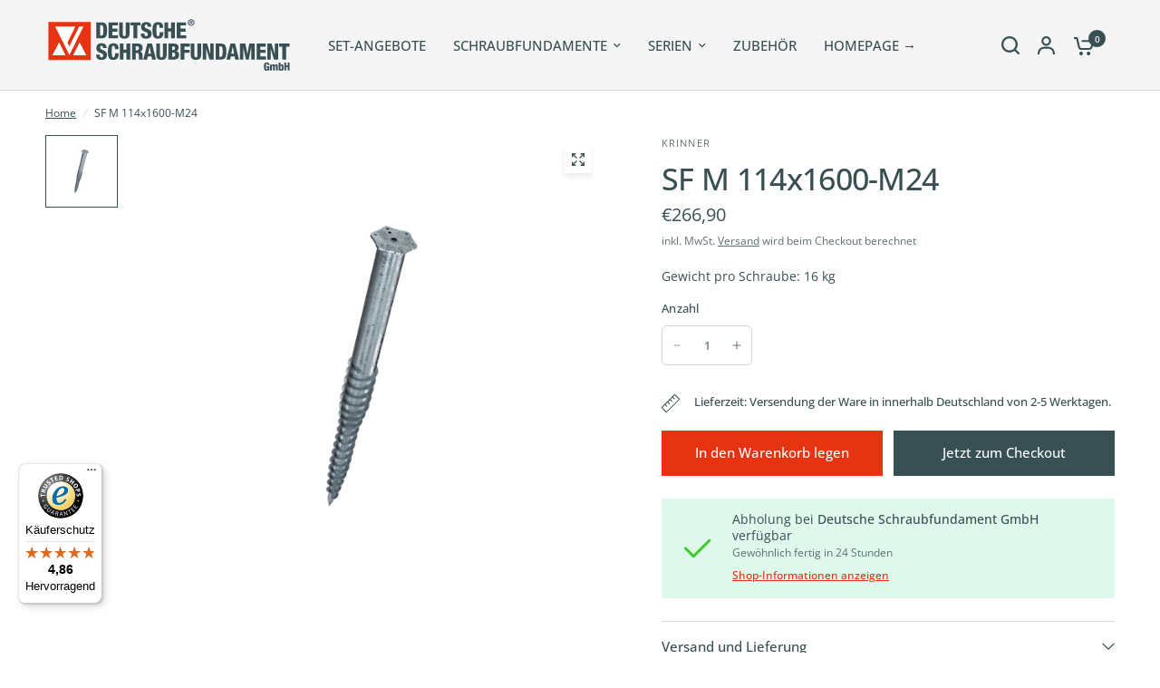

--- FILE ---
content_type: text/html; charset=utf-8
request_url: https://deutsche-schraubfundament.shop/products/sf-m-114x1600-m24
body_size: 34936
content:
<!doctype html><html class="no-js" lang="de" dir="ltr">
<head>
	<meta charset="utf-8">
	<meta http-equiv="X-UA-Compatible" content="IE=edge,chrome=1">
	<meta name="viewport" content="width=device-width, initial-scale=1, maximum-scale=5, viewport-fit=cover">
	<meta name="theme-color" content="#ffffff">
	<link rel="canonical" href="https://deutsche-schraubfundament.shop/products/sf-m-114x1600-m24">
	<link rel="preconnect" href="https://cdn.shopify.com" crossorigin>
	<link rel="preload" as="style" href="//deutsche-schraubfundament.shop/cdn/shop/t/15/assets/app.css?v=180267559163913207081757402517">
<link rel="preload" as="style" href="//deutsche-schraubfundament.shop/cdn/shop/t/15/assets/product-grid.css?v=182556147575089601361757402518">
<link rel="preload" as="style" href="//deutsche-schraubfundament.shop/cdn/shop/t/15/assets/product.css?v=150696307188284975921757402518">
<link rel="preload" as="image" href="//deutsche-schraubfundament.shop/cdn/shop/files/KSF-M-114x1600-M24-BD-20433-REV-00-T.jpg?v=1726149562&width=345" imagesrcset="//deutsche-schraubfundament.shop/cdn/shop/files/KSF-M-114x1600-M24-BD-20433-REV-00-T.jpg?v=1726149562&width=345 345w,//deutsche-schraubfundament.shop/cdn/shop/files/KSF-M-114x1600-M24-BD-20433-REV-00-T.jpg?v=1726149562&width=610 610w,//deutsche-schraubfundament.shop/cdn/shop/files/KSF-M-114x1600-M24-BD-20433-REV-00-T.jpg?v=1726149562&width=1220 1220w" imagesizes="auto">




<link rel="preload" as="script" href="//deutsche-schraubfundament.shop/cdn/shop/t/15/assets/animations.min.js?v=147813703405119417831757402517">

<link rel="preload" as="script" href="//deutsche-schraubfundament.shop/cdn/shop/t/15/assets/header.js?v=6094887744313169711757402517">
<link rel="preload" as="script" href="//deutsche-schraubfundament.shop/cdn/shop/t/15/assets/vendor.min.js?v=3813312436454354751757402518">
<link rel="preload" as="script" href="//deutsche-schraubfundament.shop/cdn/shop/t/15/assets/app.js?v=91368911961534120321757402517">

<script>
window.lazySizesConfig = window.lazySizesConfig || {};
window.lazySizesConfig.expand = 250;
window.lazySizesConfig.loadMode = 1;
window.lazySizesConfig.loadHidden = false;
</script>


	<link rel="icon" type="image/png" href="//deutsche-schraubfundament.shop/cdn/shop/files/Logo_Signet.png?crop=center&height=32&v=1712399358&width=32">

	<title>
	SF M 114x1600-M24 &ndash; Deutsche Schraubfundament GmbH
	</title>

	
	<meta name="description" content="Produktinformationen M 114x1600-M24 ANWENDUNGSGEBIETE Hallenbau Wohnhaus / Tiny Häuser  Modulbau Containerbau / für Personenunterkünfte / Kindergarten / Schulen   VERARBEITUNG Flansch: Blech S355 Spirale durchgehend verschweißt Beschichtung: Feuerverzinkung nach DIN EN ISO 1461   BESCHREIBUNG Die Schraubfundamente der ">
	
<link rel="preconnect" href="https://fonts.shopifycdn.com" crossorigin>

<meta property="og:site_name" content="Deutsche Schraubfundament GmbH">
<meta property="og:url" content="https://deutsche-schraubfundament.shop/products/sf-m-114x1600-m24">
<meta property="og:title" content="SF M 114x1600-M24">
<meta property="og:type" content="product">
<meta property="og:description" content="Produktinformationen M 114x1600-M24 ANWENDUNGSGEBIETE Hallenbau Wohnhaus / Tiny Häuser  Modulbau Containerbau / für Personenunterkünfte / Kindergarten / Schulen   VERARBEITUNG Flansch: Blech S355 Spirale durchgehend verschweißt Beschichtung: Feuerverzinkung nach DIN EN ISO 1461   BESCHREIBUNG Die Schraubfundamente der "><meta property="og:image" content="http://deutsche-schraubfundament.shop/cdn/shop/files/KSF-M-114x1600-M24-BD-20433-REV-00-T.jpg?v=1726149562">
  <meta property="og:image:secure_url" content="https://deutsche-schraubfundament.shop/cdn/shop/files/KSF-M-114x1600-M24-BD-20433-REV-00-T.jpg?v=1726149562">
  <meta property="og:image:width" content="1200">
  <meta property="og:image:height" content="1200"><meta property="og:price:amount" content="266,90">
  <meta property="og:price:currency" content="EUR"><meta name="twitter:card" content="summary_large_image">
<meta name="twitter:title" content="SF M 114x1600-M24">
<meta name="twitter:description" content="Produktinformationen M 114x1600-M24 ANWENDUNGSGEBIETE Hallenbau Wohnhaus / Tiny Häuser  Modulbau Containerbau / für Personenunterkünfte / Kindergarten / Schulen   VERARBEITUNG Flansch: Blech S355 Spirale durchgehend verschweißt Beschichtung: Feuerverzinkung nach DIN EN ISO 1461   BESCHREIBUNG Die Schraubfundamente der ">


	<link href="//deutsche-schraubfundament.shop/cdn/shop/t/15/assets/app.css?v=180267559163913207081757402517" rel="stylesheet" type="text/css" media="all" />
	<link href="//deutsche-schraubfundament.shop/cdn/shop/t/15/assets/product-grid.css?v=182556147575089601361757402518" rel="stylesheet" type="text/css" media="all" />

	<style data-shopify>
	@font-face {
  font-family: "Open Sans";
  font-weight: 400;
  font-style: normal;
  font-display: swap;
  src: url("//deutsche-schraubfundament.shop/cdn/fonts/open_sans/opensans_n4.c32e4d4eca5273f6d4ee95ddf54b5bbb75fc9b61.woff2") format("woff2"),
       url("//deutsche-schraubfundament.shop/cdn/fonts/open_sans/opensans_n4.5f3406f8d94162b37bfa232b486ac93ee892406d.woff") format("woff");
}

@font-face {
  font-family: "Open Sans";
  font-weight: 500;
  font-style: normal;
  font-display: swap;
  src: url("//deutsche-schraubfundament.shop/cdn/fonts/open_sans/opensans_n5.500dcf21ddee5bc5855ad3a20394d3bc363c217c.woff2") format("woff2"),
       url("//deutsche-schraubfundament.shop/cdn/fonts/open_sans/opensans_n5.af1a06d824dccfb4d400ba874ef19176651ec834.woff") format("woff");
}

@font-face {
  font-family: "Open Sans";
  font-weight: 600;
  font-style: normal;
  font-display: swap;
  src: url("//deutsche-schraubfundament.shop/cdn/fonts/open_sans/opensans_n6.15aeff3c913c3fe570c19cdfeed14ce10d09fb08.woff2") format("woff2"),
       url("//deutsche-schraubfundament.shop/cdn/fonts/open_sans/opensans_n6.14bef14c75f8837a87f70ce22013cb146ee3e9f3.woff") format("woff");
}

@font-face {
  font-family: "Open Sans";
  font-weight: 400;
  font-style: italic;
  font-display: swap;
  src: url("//deutsche-schraubfundament.shop/cdn/fonts/open_sans/opensans_i4.6f1d45f7a46916cc95c694aab32ecbf7509cbf33.woff2") format("woff2"),
       url("//deutsche-schraubfundament.shop/cdn/fonts/open_sans/opensans_i4.4efaa52d5a57aa9a57c1556cc2b7465d18839daa.woff") format("woff");
}

@font-face {
  font-family: "Open Sans";
  font-weight: 600;
  font-style: italic;
  font-display: swap;
  src: url("//deutsche-schraubfundament.shop/cdn/fonts/open_sans/opensans_i6.828bbc1b99433eacd7d50c9f0c1bfe16f27b89a3.woff2") format("woff2"),
       url("//deutsche-schraubfundament.shop/cdn/fonts/open_sans/opensans_i6.a79e1402e2bbd56b8069014f43ff9c422c30d057.woff") format("woff");
}

h1,h2,h3,h4,h5,h6,
	.h1,.h2,.h3,.h4,.h5,.h6,
	.logolink.text-logo,
	.heading-font,
	.h1-xlarge,
	.h1-large,
	blockquote p,
	blockquote span,
	.customer-addresses .my-address .address-index {
		font-style: normal;
		font-weight: 400;
		font-family: "Open Sans", sans-serif;
	}
	body,
	.body-font,
	.thb-product-detail .product-title {
		font-style: normal;
		font-weight: 400;
		font-family: "Open Sans", sans-serif;
	}
	:root {
		--mobile-swipe-width: calc(90vw - 15px);
		--grid-width: 1280px;
		--grid-width-row: 1380px;
		--font-body-scale: 1.0;
		--font-body-line-height-scale: 1.0;
		--font-body-letter-spacing: 0.0em;
		--font-announcement-scale: 1.0;
		--font-body-medium-weight: 500;
    --font-body-bold-weight: 600;
		--font-heading-scale: 1.0;
		--font-heading-line-height-scale: 1.0;
		--font-heading-letter-spacing: -0.02em;
		--font-navigation-scale: 1.0;
		--font-product-price-scale: 1.0;
		--font-product-title-scale: 1.0;
		--font-product-title-line-height-scale: 1.0;
		--button-letter-spacing: 0.0em;

		--block-border-radius: 0px;
		--button-border-radius: 0px;
		--input-border-radius: 6px;

		--bg-body: #ffffff;
		--bg-body-rgb: 255,255,255;
		--bg-body-darken: #f7f7f7;
		--payment-terms-background-color: #ffffff;
		
		--color-body: #384f54;
		--color-body-rgb: 56,79,84;
		--color-heading: #384f54;
		--color-heading-rgb: 56,79,84;

		--color-accent: #e63312;
		--color-accent-hover: #c52c0f;
		--color-accent-rgb: 230,51,18;
		--color-border: #DADCE0;
		--color-form-border: #D3D3D3;
		--color-overlay-rgb: 159,163,167;

		--shopify-accelerated-checkout-button-block-size: 50px;
		--shopify-accelerated-checkout-inline-alignment: center;
		--shopify-accelerated-checkout-skeleton-animation-duration: 0.25s;
		--shopify-accelerated-checkout-button-border-radius: 0px;

		--color-drawer-bg: #ffffff;
		--color-drawer-bg-rgb: 255,255,255;

		--color-announcement-bar-text: #ffffff;
		--color-announcement-bar-bg: #000000;

		--color-secondary-menu-text: #384f54;
		--color-secondary-menu-bg: #F5F5F5;

		--color-header-bg: #F5F5F5;
		--color-header-bg-rgb: 245,245,245;
		--color-header-text: #384f54;
		--color-header-text-rgb: 56,79,84;
		--color-header-links: #384f54;
		--color-header-links-rgb: 56,79,84;
		--color-header-links-hover: #e63312;
		--color-header-links-hover-rgb: 230,51,18;
		--color-header-icons: #384f54;
		--color-header-border: #E2E2E2;

		--solid-button-background: #384f54;
		--solid-button-background-hover: #2a3b3f;
		--solid-button-label: #ffffff;
		--white-button-label: #384f54;

		--color-price: #384f54;
		--color-price-rgb: 56,79,84;
		--color-price-discounted: #C62A32;

		--color-star: #FFAA47;

		--color-inventory-instock: #279A4B;
		--color-inventory-lowstock: #e97f32;--block-shadows: 0px 4px 6px rgba(0, 0, 0, 0.08);--section-spacing-mobile: 50px;
		--section-spacing-desktop: 80px;--color-product-card-bg: rgba(0,0,0,0);--color-article-card-bg: #ffffff;--color-badge-text: #ffffff;
		--color-badge-sold-out: #6d6b6b;
		--color-badge-sale: #c62a32;
		--color-badge-preorder: #666666;
		--badge-corner-radius: 14px;


		--color-footer-heading: #FFFFFF;
		--color-footer-heading-rgb: 255,255,255;
		--color-footer-text: #DADCE0;
		--color-footer-text-rgb: 218,220,224;
		--color-footer-link: #aaaeb6;
		--color-footer-link-hover: #FFFFFF;
		--color-footer-border: #868d94;
		--color-footer-border-rgb: 134,141,148;
		--color-footer-bg: #384f54;
	}



</style>


	<script>
		window.theme = window.theme || {};
		theme = {
			settings: {
				money_with_currency_format:"€{{amount_with_comma_separator}}",
				cart_drawer:true},
			routes: {
				root_url: '/',
				cart_url: '/cart',
				cart_add_url: '/cart/add',
				search_url: '/search',
				cart_change_url: '/cart/change',
				cart_update_url: '/cart/update',
				predictive_search_url: '/search/suggest',
			},
			variantStrings: {
        addToCart: `In den Warenkorb legen`,
        soldOut: `Ausverkauft`,
        unavailable: `Nicht verfügbar`,
        preOrder: `Vorbestellen`,
      },
			strings: {
				requiresTerms: `Sie müssen den Verkaufsbedingungen zustimmen, um zur Kasse gehen zu können`,
				shippingEstimatorNoResults: `Entschuldige, wir liefern leider niche an Deine Adresse.`,
				shippingEstimatorOneResult: `Es gibt eine Versandklasse für Deine Adresse:`,
				shippingEstimatorMultipleResults: `Es gibt mehrere Versandklassen für Deine Adresse:`,
				shippingEstimatorError: `Ein oder mehrere Fehler sind beim Abrufen der Versandklassen aufgetreten:`
			}
		};
	</script>
	<script>window.performance && window.performance.mark && window.performance.mark('shopify.content_for_header.start');</script><meta id="shopify-digital-wallet" name="shopify-digital-wallet" content="/86867149089/digital_wallets/dialog">
<meta name="shopify-checkout-api-token" content="ffc6ef6d645e9e2b41a39a4bf77a9c73">
<meta id="in-context-paypal-metadata" data-shop-id="86867149089" data-venmo-supported="false" data-environment="production" data-locale="de_DE" data-paypal-v4="true" data-currency="EUR">
<link rel="alternate" type="application/json+oembed" href="https://deutsche-schraubfundament.shop/products/sf-m-114x1600-m24.oembed">
<script async="async" src="/checkouts/internal/preloads.js?locale=de-DE"></script>
<script id="shopify-features" type="application/json">{"accessToken":"ffc6ef6d645e9e2b41a39a4bf77a9c73","betas":["rich-media-storefront-analytics"],"domain":"deutsche-schraubfundament.shop","predictiveSearch":true,"shopId":86867149089,"locale":"de"}</script>
<script>var Shopify = Shopify || {};
Shopify.shop = "deutsche-schraubfundament.myshopify.com";
Shopify.locale = "de";
Shopify.currency = {"active":"EUR","rate":"1.0"};
Shopify.country = "DE";
Shopify.theme = {"name":"THEME DSF 2024","id":181909913986,"schema_name":"Vision","schema_version":"10.0.0","theme_store_id":2053,"role":"main"};
Shopify.theme.handle = "null";
Shopify.theme.style = {"id":null,"handle":null};
Shopify.cdnHost = "deutsche-schraubfundament.shop/cdn";
Shopify.routes = Shopify.routes || {};
Shopify.routes.root = "/";</script>
<script type="module">!function(o){(o.Shopify=o.Shopify||{}).modules=!0}(window);</script>
<script>!function(o){function n(){var o=[];function n(){o.push(Array.prototype.slice.apply(arguments))}return n.q=o,n}var t=o.Shopify=o.Shopify||{};t.loadFeatures=n(),t.autoloadFeatures=n()}(window);</script>
<script id="shop-js-analytics" type="application/json">{"pageType":"product"}</script>
<script defer="defer" async type="module" src="//deutsche-schraubfundament.shop/cdn/shopifycloud/shop-js/modules/v2/client.init-shop-cart-sync_BH0MO3MH.de.esm.js"></script>
<script defer="defer" async type="module" src="//deutsche-schraubfundament.shop/cdn/shopifycloud/shop-js/modules/v2/chunk.common_BErAfWaM.esm.js"></script>
<script defer="defer" async type="module" src="//deutsche-schraubfundament.shop/cdn/shopifycloud/shop-js/modules/v2/chunk.modal_DqzNaksh.esm.js"></script>
<script type="module">
  await import("//deutsche-schraubfundament.shop/cdn/shopifycloud/shop-js/modules/v2/client.init-shop-cart-sync_BH0MO3MH.de.esm.js");
await import("//deutsche-schraubfundament.shop/cdn/shopifycloud/shop-js/modules/v2/chunk.common_BErAfWaM.esm.js");
await import("//deutsche-schraubfundament.shop/cdn/shopifycloud/shop-js/modules/v2/chunk.modal_DqzNaksh.esm.js");

  window.Shopify.SignInWithShop?.initShopCartSync?.({"fedCMEnabled":true,"windoidEnabled":true});

</script>
<script>(function() {
  var isLoaded = false;
  function asyncLoad() {
    if (isLoaded) return;
    isLoaded = true;
    var urls = ["https:\/\/tseish-app.connect.trustedshops.com\/esc.js?apiBaseUrl=aHR0cHM6Ly90c2Vpc2gtYXBwLmNvbm5lY3QudHJ1c3RlZHNob3BzLmNvbQ==\u0026instanceId=ZGV1dHNjaGUtc2NocmF1YmZ1bmRhbWVudC5teXNob3BpZnkuY29t\u0026shop=deutsche-schraubfundament.myshopify.com"];
    for (var i = 0; i < urls.length; i++) {
      var s = document.createElement('script');
      s.type = 'text/javascript';
      s.async = true;
      s.src = urls[i];
      var x = document.getElementsByTagName('script')[0];
      x.parentNode.insertBefore(s, x);
    }
  };
  if(window.attachEvent) {
    window.attachEvent('onload', asyncLoad);
  } else {
    window.addEventListener('load', asyncLoad, false);
  }
})();</script>
<script id="__st">var __st={"a":86867149089,"offset":3600,"reqid":"fe47e230-a2f4-478d-a8e4-ce84b75a3ff4-1769794039","pageurl":"deutsche-schraubfundament.shop\/products\/sf-m-114x1600-m24","u":"29d50b2a0746","p":"product","rtyp":"product","rid":9668314005793};</script>
<script>window.ShopifyPaypalV4VisibilityTracking = true;</script>
<script id="captcha-bootstrap">!function(){'use strict';const t='contact',e='account',n='new_comment',o=[[t,t],['blogs',n],['comments',n],[t,'customer']],c=[[e,'customer_login'],[e,'guest_login'],[e,'recover_customer_password'],[e,'create_customer']],r=t=>t.map((([t,e])=>`form[action*='/${t}']:not([data-nocaptcha='true']) input[name='form_type'][value='${e}']`)).join(','),a=t=>()=>t?[...document.querySelectorAll(t)].map((t=>t.form)):[];function s(){const t=[...o],e=r(t);return a(e)}const i='password',u='form_key',d=['recaptcha-v3-token','g-recaptcha-response','h-captcha-response',i],f=()=>{try{return window.sessionStorage}catch{return}},m='__shopify_v',_=t=>t.elements[u];function p(t,e,n=!1){try{const o=window.sessionStorage,c=JSON.parse(o.getItem(e)),{data:r}=function(t){const{data:e,action:n}=t;return t[m]||n?{data:e,action:n}:{data:t,action:n}}(c);for(const[e,n]of Object.entries(r))t.elements[e]&&(t.elements[e].value=n);n&&o.removeItem(e)}catch(o){console.error('form repopulation failed',{error:o})}}const l='form_type',E='cptcha';function T(t){t.dataset[E]=!0}const w=window,h=w.document,L='Shopify',v='ce_forms',y='captcha';let A=!1;((t,e)=>{const n=(g='f06e6c50-85a8-45c8-87d0-21a2b65856fe',I='https://cdn.shopify.com/shopifycloud/storefront-forms-hcaptcha/ce_storefront_forms_captcha_hcaptcha.v1.5.2.iife.js',D={infoText:'Durch hCaptcha geschützt',privacyText:'Datenschutz',termsText:'Allgemeine Geschäftsbedingungen'},(t,e,n)=>{const o=w[L][v],c=o.bindForm;if(c)return c(t,g,e,D).then(n);var r;o.q.push([[t,g,e,D],n]),r=I,A||(h.body.append(Object.assign(h.createElement('script'),{id:'captcha-provider',async:!0,src:r})),A=!0)});var g,I,D;w[L]=w[L]||{},w[L][v]=w[L][v]||{},w[L][v].q=[],w[L][y]=w[L][y]||{},w[L][y].protect=function(t,e){n(t,void 0,e),T(t)},Object.freeze(w[L][y]),function(t,e,n,w,h,L){const[v,y,A,g]=function(t,e,n){const i=e?o:[],u=t?c:[],d=[...i,...u],f=r(d),m=r(i),_=r(d.filter((([t,e])=>n.includes(e))));return[a(f),a(m),a(_),s()]}(w,h,L),I=t=>{const e=t.target;return e instanceof HTMLFormElement?e:e&&e.form},D=t=>v().includes(t);t.addEventListener('submit',(t=>{const e=I(t);if(!e)return;const n=D(e)&&!e.dataset.hcaptchaBound&&!e.dataset.recaptchaBound,o=_(e),c=g().includes(e)&&(!o||!o.value);(n||c)&&t.preventDefault(),c&&!n&&(function(t){try{if(!f())return;!function(t){const e=f();if(!e)return;const n=_(t);if(!n)return;const o=n.value;o&&e.removeItem(o)}(t);const e=Array.from(Array(32),(()=>Math.random().toString(36)[2])).join('');!function(t,e){_(t)||t.append(Object.assign(document.createElement('input'),{type:'hidden',name:u})),t.elements[u].value=e}(t,e),function(t,e){const n=f();if(!n)return;const o=[...t.querySelectorAll(`input[type='${i}']`)].map((({name:t})=>t)),c=[...d,...o],r={};for(const[a,s]of new FormData(t).entries())c.includes(a)||(r[a]=s);n.setItem(e,JSON.stringify({[m]:1,action:t.action,data:r}))}(t,e)}catch(e){console.error('failed to persist form',e)}}(e),e.submit())}));const S=(t,e)=>{t&&!t.dataset[E]&&(n(t,e.some((e=>e===t))),T(t))};for(const o of['focusin','change'])t.addEventListener(o,(t=>{const e=I(t);D(e)&&S(e,y())}));const B=e.get('form_key'),M=e.get(l),P=B&&M;t.addEventListener('DOMContentLoaded',(()=>{const t=y();if(P)for(const e of t)e.elements[l].value===M&&p(e,B);[...new Set([...A(),...v().filter((t=>'true'===t.dataset.shopifyCaptcha))])].forEach((e=>S(e,t)))}))}(h,new URLSearchParams(w.location.search),n,t,e,['guest_login'])})(!0,!0)}();</script>
<script integrity="sha256-4kQ18oKyAcykRKYeNunJcIwy7WH5gtpwJnB7kiuLZ1E=" data-source-attribution="shopify.loadfeatures" defer="defer" src="//deutsche-schraubfundament.shop/cdn/shopifycloud/storefront/assets/storefront/load_feature-a0a9edcb.js" crossorigin="anonymous"></script>
<script data-source-attribution="shopify.dynamic_checkout.dynamic.init">var Shopify=Shopify||{};Shopify.PaymentButton=Shopify.PaymentButton||{isStorefrontPortableWallets:!0,init:function(){window.Shopify.PaymentButton.init=function(){};var t=document.createElement("script");t.src="https://deutsche-schraubfundament.shop/cdn/shopifycloud/portable-wallets/latest/portable-wallets.de.js",t.type="module",document.head.appendChild(t)}};
</script>
<script data-source-attribution="shopify.dynamic_checkout.buyer_consent">
  function portableWalletsHideBuyerConsent(e){var t=document.getElementById("shopify-buyer-consent"),n=document.getElementById("shopify-subscription-policy-button");t&&n&&(t.classList.add("hidden"),t.setAttribute("aria-hidden","true"),n.removeEventListener("click",e))}function portableWalletsShowBuyerConsent(e){var t=document.getElementById("shopify-buyer-consent"),n=document.getElementById("shopify-subscription-policy-button");t&&n&&(t.classList.remove("hidden"),t.removeAttribute("aria-hidden"),n.addEventListener("click",e))}window.Shopify?.PaymentButton&&(window.Shopify.PaymentButton.hideBuyerConsent=portableWalletsHideBuyerConsent,window.Shopify.PaymentButton.showBuyerConsent=portableWalletsShowBuyerConsent);
</script>
<script>
  function portableWalletsCleanup(e){e&&e.src&&console.error("Failed to load portable wallets script "+e.src);var t=document.querySelectorAll("shopify-accelerated-checkout .shopify-payment-button__skeleton, shopify-accelerated-checkout-cart .wallet-cart-button__skeleton"),e=document.getElementById("shopify-buyer-consent");for(let e=0;e<t.length;e++)t[e].remove();e&&e.remove()}function portableWalletsNotLoadedAsModule(e){e instanceof ErrorEvent&&"string"==typeof e.message&&e.message.includes("import.meta")&&"string"==typeof e.filename&&e.filename.includes("portable-wallets")&&(window.removeEventListener("error",portableWalletsNotLoadedAsModule),window.Shopify.PaymentButton.failedToLoad=e,"loading"===document.readyState?document.addEventListener("DOMContentLoaded",window.Shopify.PaymentButton.init):window.Shopify.PaymentButton.init())}window.addEventListener("error",portableWalletsNotLoadedAsModule);
</script>

<script type="module" src="https://deutsche-schraubfundament.shop/cdn/shopifycloud/portable-wallets/latest/portable-wallets.de.js" onError="portableWalletsCleanup(this)" crossorigin="anonymous"></script>
<script nomodule>
  document.addEventListener("DOMContentLoaded", portableWalletsCleanup);
</script>

<link id="shopify-accelerated-checkout-styles" rel="stylesheet" media="screen" href="https://deutsche-schraubfundament.shop/cdn/shopifycloud/portable-wallets/latest/accelerated-checkout-backwards-compat.css" crossorigin="anonymous">
<style id="shopify-accelerated-checkout-cart">
        #shopify-buyer-consent {
  margin-top: 1em;
  display: inline-block;
  width: 100%;
}

#shopify-buyer-consent.hidden {
  display: none;
}

#shopify-subscription-policy-button {
  background: none;
  border: none;
  padding: 0;
  text-decoration: underline;
  font-size: inherit;
  cursor: pointer;
}

#shopify-subscription-policy-button::before {
  box-shadow: none;
}

      </style>

<script>window.performance && window.performance.mark && window.performance.mark('shopify.content_for_header.end');</script> <!-- Header hook for plugins -->

	<script>document.documentElement.className = document.documentElement.className.replace('no-js', 'js');</script>
	
<!-- BEGIN app block: shopify://apps/pandectes-gdpr/blocks/banner/58c0baa2-6cc1-480c-9ea6-38d6d559556a -->
  
    
      <!-- TCF is active, scripts are loaded above -->
      
      <script>
        
          window.PandectesSettings = {"store":{"id":86867149089,"plan":"basic","theme":"THEME DSF 2024","primaryLocale":"de","adminMode":false,"headless":false,"storefrontRootDomain":"","checkoutRootDomain":"","storefrontAccessToken":""},"tsPublished":1757402454,"declaration":{"declDays":"","declName":"","declPath":"","declType":"","isActive":false,"showType":true,"declHours":"","declYears":"","declDomain":"","declMonths":"","declMinutes":"","declPurpose":"","declSeconds":"","declSession":"","showPurpose":false,"declProvider":"","showProvider":true,"declIntroText":"","declRetention":"","declFirstParty":"","declThirdParty":"","showDateGenerated":true},"language":{"unpublished":[],"languageMode":"Single","fallbackLanguage":"de","languageDetection":"locale","languagesSupported":[]},"texts":{"managed":{"headerText":{"de":"Mit Cookies zum besten Schraubfundament-Deal!"},"consentText":{"de":"Wir verwenden Cookies und ähnliche Technologien, um Inhalte maßgeschneidert anzuzeigen,Anzeigen zu personalisieren, Zugriffe auf unsere Website zu analysieren und Ihnen relevante Werbung zu zeigen. Mit \"Akzeptieren\" wird dieser Verwendung und dem Teilen bestimmter Daten mit Marketingpartnern zugestimmt. Die Auswahl kann jederzeit unter „Mehr dazu“ widerrufen oder angepasst werden. Weiterführende Details sind in unseren Datenschutzhinweisen erläutert."},"linkText":{"de":"Datenschutzerklärung"},"imprintText":{"de":"Impressum"},"googleLinkText":{"de":"Googles Datenschutzbestimmungen"},"allowButtonText":{"de":"Akzeptieren"},"denyButtonText":{"de":"Ablehnen"},"dismissButtonText":{"de":"Okay"},"leaveSiteButtonText":{"de":"Diese Seite verlassen"},"preferencesButtonText":{"de":"Einstellungen"},"cookiePolicyText":{"de":"Cookie-Richtlinie"},"preferencesPopupTitleText":{"de":"Einwilligungseinstellungen verwalten"},"preferencesPopupIntroText":{"de":"Wir verwenden Cookies, um die Funktionalität der Website zu optimieren, die Leistung zu analysieren und Ihnen ein personalisiertes Erlebnis zu bieten. Einige Cookies sind für den ordnungsgemäßen Betrieb der Website unerlässlich. Diese Cookies können nicht deaktiviert werden. In diesem Fenster können Sie Ihre Präferenzen für Cookies verwalten."},"preferencesPopupSaveButtonText":{"de":"Auswahl speichern"},"preferencesPopupCloseButtonText":{"de":"Schließen"},"preferencesPopupAcceptAllButtonText":{"de":"Alles Akzeptieren"},"preferencesPopupRejectAllButtonText":{"de":"Alles ablehnen"},"cookiesDetailsText":{"de":"Cookie-Details"},"preferencesPopupAlwaysAllowedText":{"de":"Immer erlaubt"},"accessSectionParagraphText":{"de":"Sie haben das Recht, jederzeit auf Ihre Daten zuzugreifen."},"accessSectionTitleText":{"de":"Datenübertragbarkeit"},"accessSectionAccountInfoActionText":{"de":"persönliche Daten"},"accessSectionDownloadReportActionText":{"de":"Alle Daten anfordern"},"accessSectionGDPRRequestsActionText":{"de":"Anfragen betroffener Personen"},"accessSectionOrdersRecordsActionText":{"de":"Aufträge"},"rectificationSectionParagraphText":{"de":"Sie haben das Recht, die Aktualisierung Ihrer Daten zu verlangen, wann immer Sie dies für angemessen halten."},"rectificationSectionTitleText":{"de":"Datenberichtigung"},"rectificationCommentPlaceholder":{"de":"Beschreiben Sie, was Sie aktualisieren möchten"},"rectificationCommentValidationError":{"de":"Kommentar ist erforderlich"},"rectificationSectionEditAccountActionText":{"de":"Aktualisierung anfordern"},"erasureSectionTitleText":{"de":"Recht auf Löschung"},"erasureSectionParagraphText":{"de":"Sie haben das Recht, die Löschung aller Ihrer Daten zu verlangen. Danach können Sie nicht mehr auf Ihr Konto zugreifen."},"erasureSectionRequestDeletionActionText":{"de":"Löschung personenbezogener Daten anfordern"},"consentDate":{"de":"Zustimmungsdatum"},"consentId":{"de":"Einwilligungs-ID"},"consentSectionChangeConsentActionText":{"de":"Einwilligungspräferenz ändern"},"consentSectionConsentedText":{"de":"Sie haben der Cookie-Richtlinie dieser Website zugestimmt am"},"consentSectionNoConsentText":{"de":"Sie haben der Cookie-Richtlinie dieser Website nicht zugestimmt."},"consentSectionTitleText":{"de":"Ihre Cookie-Einwilligung"},"consentStatus":{"de":"Einwilligungspräferenz"},"confirmationFailureMessage":{"de":"Ihre Anfrage wurde nicht bestätigt. Bitte versuchen Sie es erneut und wenn das Problem weiterhin besteht, wenden Sie sich an den Ladenbesitzer, um Hilfe zu erhalten"},"confirmationFailureTitle":{"de":"Ein Problem ist aufgetreten"},"confirmationSuccessMessage":{"de":"Wir werden uns in Kürze zu Ihrem Anliegen bei Ihnen melden."},"confirmationSuccessTitle":{"de":"Ihre Anfrage wurde bestätigt"},"guestsSupportEmailFailureMessage":{"de":"Ihre Anfrage wurde nicht übermittelt. Bitte versuchen Sie es erneut und wenn das Problem weiterhin besteht, wenden Sie sich an den Shop-Inhaber, um Hilfe zu erhalten."},"guestsSupportEmailFailureTitle":{"de":"Ein Problem ist aufgetreten"},"guestsSupportEmailPlaceholder":{"de":"E-Mail-Addresse"},"guestsSupportEmailSuccessMessage":{"de":"Wenn Sie als Kunde dieses Shops registriert sind, erhalten Sie in Kürze eine E-Mail mit Anweisungen zum weiteren Vorgehen."},"guestsSupportEmailSuccessTitle":{"de":"Vielen Dank für die Anfrage"},"guestsSupportEmailValidationError":{"de":"Email ist ungültig"},"guestsSupportInfoText":{"de":"Bitte loggen Sie sich mit Ihrem Kundenkonto ein, um fortzufahren."},"submitButton":{"de":"einreichen"},"submittingButton":{"de":"Senden..."},"cancelButton":{"de":"Abbrechen"},"declIntroText":{"de":"Wir verwenden Cookies, um die Funktionalität der Website zu optimieren, die Leistung zu analysieren und Ihnen ein personalisiertes Erlebnis zu bieten. Einige Cookies sind für den ordnungsgemäßen Betrieb der Website unerlässlich. Diese Cookies können nicht deaktiviert werden. In diesem Fenster können Sie Ihre Präferenzen für Cookies verwalten."},"declName":{"de":"Name"},"declPurpose":{"de":"Zweck"},"declType":{"de":"Typ"},"declRetention":{"de":"Speicherdauer"},"declProvider":{"de":"Anbieter"},"declFirstParty":{"de":"Erstanbieter"},"declThirdParty":{"de":"Drittanbieter"},"declSeconds":{"de":"Sekunden"},"declMinutes":{"de":"Minuten"},"declHours":{"de":"Std."},"declDays":{"de":"Tage"},"declMonths":{"de":"Monate"},"declYears":{"de":"Jahre"},"declSession":{"de":"Sitzung"},"declDomain":{"de":"Domain"},"declPath":{"de":"Weg"}},"categories":{"strictlyNecessaryCookiesTitleText":{"de":"Unbedingt erforderlich"},"strictlyNecessaryCookiesDescriptionText":{"de":"Diese Cookies sind unerlässlich, damit Sie sich auf der Website bewegen und ihre Funktionen nutzen können, z. B. den Zugriff auf sichere Bereiche der Website. Ohne diese Cookies kann die Website nicht richtig funktionieren."},"functionalityCookiesTitleText":{"de":"Funktionale Cookies"},"functionalityCookiesDescriptionText":{"de":"Diese Cookies ermöglichen es der Website, verbesserte Funktionalität und Personalisierung bereitzustellen. Sie können von uns oder von Drittanbietern gesetzt werden, deren Dienste wir auf unseren Seiten hinzugefügt haben. Wenn Sie diese Cookies nicht zulassen, funktionieren einige oder alle dieser Dienste möglicherweise nicht richtig."},"performanceCookiesTitleText":{"de":"Performance-Cookies"},"performanceCookiesDescriptionText":{"de":"Diese Cookies ermöglichen es uns, die Leistung unserer Website zu überwachen und zu verbessern. Sie ermöglichen es uns beispielsweise, Besuche zu zählen, Verkehrsquellen zu identifizieren und zu sehen, welche Teile der Website am beliebtesten sind."},"targetingCookiesTitleText":{"de":"Targeting-Cookies"},"targetingCookiesDescriptionText":{"de":"Diese Cookies können von unseren Werbepartnern über unsere Website gesetzt werden. Sie können von diesen Unternehmen verwendet werden, um ein Profil Ihrer Interessen zu erstellen und Ihnen relevante Werbung auf anderen Websites anzuzeigen. Sie speichern keine direkten personenbezogenen Daten, sondern basieren auf der eindeutigen Identifizierung Ihres Browsers und Ihres Internetgeräts. Wenn Sie diese Cookies nicht zulassen, erleben Sie weniger zielgerichtete Werbung."},"unclassifiedCookiesTitleText":{"de":"Unklassifizierte Cookies"},"unclassifiedCookiesDescriptionText":{"de":"Unklassifizierte Cookies sind Cookies, die wir gerade zusammen mit den Anbietern einzelner Cookies klassifizieren."}},"auto":{}},"library":{"previewMode":false,"fadeInTimeout":0,"defaultBlocked":7,"showLink":true,"showImprintLink":true,"showGoogleLink":false,"enabled":true,"cookie":{"expiryDays":365,"secure":true,"domain":""},"dismissOnScroll":false,"dismissOnWindowClick":false,"dismissOnTimeout":false,"palette":{"popup":{"background":"#FFFFFF","backgroundForCalculations":{"a":1,"b":255,"g":255,"r":255},"text":"#000000"},"button":{"background":"#000000","backgroundForCalculations":{"a":1,"b":0,"g":0,"r":0},"text":"#FFFFFF","textForCalculation":{"a":1,"b":255,"g":255,"r":255},"border":"transparent"}},"content":{"href":"/policies/privacy-policy","imprintHref":"/policies/legal-notice","close":"&#10005;","target":"_blank","logo":""},"window":"<div role=\"dialog\" aria-labelledby=\"cookieconsent:head\" aria-describedby=\"cookieconsent:desc\" id=\"pandectes-banner\" class=\"cc-window-wrapper cc-overlay-wrapper\"><div class=\"pd-cookie-banner-window cc-window {{classes}}\"><!--googleoff: all-->{{children}}<!--googleon: all--></div></div>","compliance":{"opt-both":"<div class=\"cc-compliance cc-highlight\">{{deny}}{{allow}}</div>"},"type":"opt-both","layouts":{"basic":"{{header}}{{messagelink}}{{compliance}}{{close}}"},"position":"overlay","theme":"classic","revokable":true,"animateRevokable":false,"revokableReset":false,"revokableLogoUrl":"","revokablePlacement":"bottom-left","revokableMarginHorizontal":15,"revokableMarginVertical":15,"static":false,"autoAttach":true,"hasTransition":true,"blacklistPage":[""],"elements":{"close":"<button aria-label=\"\" type=\"button\" class=\"cc-close\">{{close}}</button>","dismiss":"<button type=\"button\" class=\"cc-btn cc-btn-decision cc-dismiss\">{{dismiss}}</button>","allow":"<button type=\"button\" class=\"cc-btn cc-btn-decision cc-allow\">{{allow}}</button>","deny":"<button type=\"button\" class=\"cc-btn cc-btn-decision cc-deny\">{{deny}}</button>","preferences":"<button type=\"button\" class=\"cc-btn cc-settings\" onclick=\"Pandectes.fn.openPreferences()\">{{preferences}}</button>"}},"geolocation":{"auOnly":false,"brOnly":false,"caOnly":false,"chOnly":false,"euOnly":false,"jpOnly":false,"nzOnly":false,"quOnly":false,"thOnly":false,"zaOnly":false,"canadaOnly":false,"canadaLaw25":false,"canadaPipeda":false,"globalVisibility":true},"dsr":{"guestsSupport":false,"accessSectionDownloadReportAuto":false},"banner":{"resetTs":1757402195,"extraCss":"        .cc-banner-logo {max-width: 54em!important;}    @media(min-width: 768px) {.cc-window.cc-floating{max-width: 54em!important;width: 54em!important;}}    .cc-message, .pd-cookie-banner-window .cc-header, .cc-logo {text-align: left}    .cc-window-wrapper{z-index: 2147483647;-webkit-transition: opacity 1s ease;  transition: opacity 1s ease;}    .cc-window{padding: 25px!important;z-index: 2147483647;font-size: 14px!important;font-family: inherit;}    .pd-cookie-banner-window .cc-header{font-size: 14px!important;font-family: inherit;}    .pd-cp-ui{font-family: inherit; background-color: #FFFFFF;color:#000000;}    button.pd-cp-btn, a.pd-cp-btn{background-color:#000000;color:#FFFFFF!important;}    input + .pd-cp-preferences-slider{background-color: rgba(0, 0, 0, 0.3)}    .pd-cp-scrolling-section::-webkit-scrollbar{background-color: rgba(0, 0, 0, 0.3)}    input:checked + .pd-cp-preferences-slider{background-color: rgba(0, 0, 0, 1)}    .pd-cp-scrolling-section::-webkit-scrollbar-thumb {background-color: rgba(0, 0, 0, 1)}    .pd-cp-ui-close{color:#000000;}    .pd-cp-preferences-slider:before{background-color: #FFFFFF}    .pd-cp-title:before {border-color: #000000!important}    .pd-cp-preferences-slider{background-color:#000000}    .pd-cp-toggle{color:#000000!important}    @media(max-width:699px) {.pd-cp-ui-close-top svg {fill: #000000}}    .pd-cp-toggle:hover,.pd-cp-toggle:visited,.pd-cp-toggle:active{color:#000000!important}    .pd-cookie-banner-window {box-shadow: 0 0 18px rgb(0 0 0 / 20%);}  ","customJavascript":{"useButtons":true},"showPoweredBy":false,"logoHeight":40,"revokableTrigger":false,"hybridStrict":false,"cookiesBlockedByDefault":"7","isActive":true,"implicitSavePreferences":false,"cookieIcon":false,"blockBots":false,"showCookiesDetails":true,"hasTransition":true,"blockingPage":false,"showOnlyLandingPage":false,"leaveSiteUrl":"https://pandectes.io","linkRespectStoreLang":false},"cookies":{"0":[{"name":"localization","type":"http","domain":"deutsche-schraubfundament.shop","path":"/","provider":"Shopify","firstParty":true,"retention":"1 year(s)","expires":1,"unit":"declYears","purpose":{"de":"Lokalisierung von Shopify-Shops"}},{"name":"_tracking_consent","type":"http","domain":".deutsche-schraubfundament.shop","path":"/","provider":"Shopify","firstParty":true,"retention":"1 year(s)","expires":1,"unit":"declYears","purpose":{"de":"Tracking-Einstellungen."}},{"name":"_ab","type":"http","domain":"deutsche-schraubfundament.shop","path":"/","provider":"Shopify","firstParty":true,"retention":"1 year(s)","expires":1,"unit":"declYears","purpose":{"de":"Wird in Verbindung mit dem Zugriff auf Admin verwendet."}},{"name":"master_device_id","type":"http","domain":"deutsche-schraubfundament.shop","path":"/","provider":"Shopify","firstParty":true,"retention":"1 year(s)","expires":1,"unit":"declYears","purpose":{"de":"Wird in Verbindung mit dem Händler-Login verwendet."}},{"name":"keep_alive","type":"http","domain":"deutsche-schraubfundament.shop","path":"/","provider":"Shopify","firstParty":true,"retention":"Session","expires":-56,"unit":"declYears","purpose":{"de":"Wird im Zusammenhang mit der Käuferlokalisierung verwendet."}},{"name":"_shopify_essential","type":"http","domain":"deutsche-schraubfundament.shop","path":"/","provider":"Shopify","firstParty":true,"retention":"1 year(s)","expires":1,"unit":"declYears","purpose":{"de":"Wird auf der Kontenseite verwendet."}},{"name":"_shopify_country","type":"http","domain":"deutsche-schraubfundament.shop","path":"/","provider":"Shopify","firstParty":true,"retention":"30 minute(s)","expires":30,"unit":"declMinutes","purpose":{"de":"Wird im Zusammenhang mit der Kasse verwendet."}},{"name":"cart_currency","type":"http","domain":"deutsche-schraubfundament.shop","path":"/","provider":"Shopify","firstParty":true,"retention":"2 week(s)","expires":2,"unit":"declWeeks","purpose":{"de":"Das Cookie ist für die sichere Checkout- und Zahlungsfunktion auf der Website erforderlich. Diese Funktion wird von shopify.com bereitgestellt."}},{"name":"cart","type":"http","domain":"deutsche-schraubfundament.shop","path":"/","provider":"Shopify","firstParty":true,"retention":"2 week(s)","expires":2,"unit":"declWeeks","purpose":{"de":"Notwendig für die Warenkorbfunktion auf der Website."}},{"name":"shopify_pay_redirect","type":"http","domain":"deutsche-schraubfundament.shop","path":"/","provider":"Shopify","firstParty":true,"retention":"1 year(s)","expires":1,"unit":"declYears","purpose":{"de":"Das Cookie ist für die sichere Checkout- und Zahlungsfunktion auf der Website erforderlich. Diese Funktion wird von shopify.com bereitgestellt."}},{"name":"shopify_pay","type":"http","domain":"deutsche-schraubfundament.shop","path":"/","provider":"Shopify","firstParty":true,"retention":"1 year(s)","expires":1,"unit":"declYears","purpose":{"de":"Wird im Zusammenhang mit der Kasse verwendet."}},{"name":"storefront_digest","type":"http","domain":"deutsche-schraubfundament.shop","path":"/","provider":"Shopify","firstParty":true,"retention":"1 year(s)","expires":1,"unit":"declYears","purpose":{"de":"Wird im Zusammenhang mit dem Kundenlogin verwendet."}},{"name":"_abv","type":"http","domain":"deutsche-schraubfundament.shop","path":"/","provider":"Shopify","firstParty":true,"retention":"1 year(s)","expires":1,"unit":"declYears","purpose":{"de":"Behalten Sie den reduzierten Zustand der Admin-Leiste bei."}},{"name":"_identity_session","type":"http","domain":"deutsche-schraubfundament.shop","path":"/","provider":"Shopify","firstParty":true,"retention":"2 year(s)","expires":2,"unit":"declYears","purpose":{"de":"Enthält die Identitätssitzungskennung des Benutzers."}},{"name":"_master_udr","type":"http","domain":"deutsche-schraubfundament.shop","path":"/","provider":"Shopify","firstParty":true,"retention":"Session","expires":1,"unit":"declSeconds","purpose":{"de":"Permanente Gerätekennung."}},{"name":"user","type":"http","domain":"deutsche-schraubfundament.shop","path":"/","provider":"Shopify","firstParty":true,"retention":"1 year(s)","expires":1,"unit":"declYears","purpose":{"de":"Wird im Zusammenhang mit der Shop-Anmeldung verwendet."}},{"name":"user_cross_site","type":"http","domain":"deutsche-schraubfundament.shop","path":"/","provider":"Shopify","firstParty":true,"retention":"1 year(s)","expires":1,"unit":"declYears","purpose":{"de":"Wird im Zusammenhang mit der Shop-Anmeldung verwendet."}},{"name":"_shopify_test","type":"http","domain":"deutsche-schraubfundament.shop","path":"/","provider":"Shopify","firstParty":true,"retention":"Session","expires":1,"unit":"declSeconds","purpose":{"de":"A test cookie used by Shopify to verify the store's setup."}},{"name":"_shopify_test","type":"http","domain":"shop","path":"/","provider":"Shopify","firstParty":false,"retention":"Session","expires":1,"unit":"declSeconds","purpose":{"de":"A test cookie used by Shopify to verify the store's setup."}},{"name":"discount_code","type":"http","domain":"deutsche-schraubfundament.shop","path":"/","provider":"Shopify","firstParty":true,"retention":"Session","expires":1,"unit":"declDays","purpose":{"de":"Stores a discount code (received from an online store visit with a URL parameter) in order to the next checkout."}},{"name":"shop_pay_accelerated","type":"http","domain":"deutsche-schraubfundament.shop","path":"/","provider":"Shopify","firstParty":true,"retention":"1 year(s)","expires":1,"unit":"declYears","purpose":{"de":"Indicates if a buyer is eligible for Shop Pay accelerated checkout."}},{"name":"order","type":"http","domain":"deutsche-schraubfundament.shop","path":"/","provider":"Shopify","firstParty":true,"retention":"3 week(s)","expires":3,"unit":"declWeeks","purpose":{"de":"Used to allow access to the data of the order details page of the buyer."}},{"name":"auth_state_*","type":"http","domain":"deutsche-schraubfundament.shop","path":"/","provider":"Shopify","firstParty":true,"retention":"25 minute(s)","expires":25,"unit":"declMinutes","purpose":{"de":""}},{"name":"identity-state","type":"http","domain":"deutsche-schraubfundament.shop","path":"/","provider":"Shopify","firstParty":true,"retention":"1 day(s)","expires":1,"unit":"declDays","purpose":{"de":"Stores state before redirecting customers to identity authentication.\t"}},{"name":"_shopify_essential_\t","type":"http","domain":"deutsche-schraubfundament.shop","path":"/","provider":"Shopify","firstParty":true,"retention":"1 year(s)","expires":1,"unit":"declYears","purpose":{"de":"Contains an opaque token that is used to identify a device for all essential purposes."}},{"name":"login_with_shop_finalize","type":"http","domain":"deutsche-schraubfundament.shop","path":"/","provider":"Shopify","firstParty":true,"retention":"5 minute(s)","expires":5,"unit":"declMinutes","purpose":{"de":"Used to facilitate login with Shop."}},{"name":"_merchant_essential","type":"http","domain":"deutsche-schraubfundament.shop","path":"/","provider":"Shopify","firstParty":true,"retention":"1 year(s)","expires":1,"unit":"declYears","purpose":{"de":"Contains essential information for the correct functionality of merchant surfaces such as the admin area."}},{"name":"d_id","type":"http","domain":".paypal.com","path":"/","provider":"Unknown","firstParty":false,"retention":"1 year(s)","expires":1,"unit":"declYears","purpose":{"de":"Essential cookie for PayPal services."}},{"name":"cookie_prefs","type":"http","domain":".paypal.com","path":"/","provider":"Unknown","firstParty":false,"retention":"1 year(s)","expires":1,"unit":"declYears","purpose":{"de":"Stores user preferences related to cookies and privacy settings."}}],"1":[{"name":"enforce_policy","type":"http","domain":".paypal.com","path":"/","provider":"Paypal","firstParty":false,"retention":"1 year(s)","expires":1,"unit":"declYears","purpose":{"de":"Dieses Cookie wird von Paypal bereitgestellt. Das Cookie wird im Zusammenhang mit Transaktionen auf der Website verwendet - Das Cookie ist für sichere Transaktionen erforderlich."}},{"name":"LANG","type":"http","domain":".paypal.com","path":"/","provider":"Unknown","firstParty":false,"retention":"8 hour(s)","expires":8,"unit":"declHours","purpose":{"de":"Es wird verwendet, um Spracheinstellungen zu speichern."}},{"name":"nsid","type":"http","domain":"www.paypal.com","path":"/","provider":"Paypal","firstParty":false,"retention":"Session","expires":-56,"unit":"declYears","purpose":{"de":"Bietet Betrugsprävention."}},{"name":"ts_c","type":"http","domain":".paypal.com","path":"/","provider":"Paypal","firstParty":false,"retention":"1 year(s)","expires":1,"unit":"declYears","purpose":{"de":"Wird im Zusammenhang mit der PayPal-Zahlungsfunktion auf der Website verwendet. Das Cookie ist für eine sichere Transaktion über PayPal erforderlich."}},{"name":"l7_az","type":"http","domain":".paypal.com","path":"/","provider":"Paypal","firstParty":false,"retention":"30 minute(s)","expires":30,"unit":"declMinutes","purpose":{"de":"Dieses Cookie ist für die PayPal-Anmeldefunktion auf der Website erforderlich."}},{"name":"tsrce","type":"http","domain":".paypal.com","path":"/","provider":"Paypal","firstParty":false,"retention":"3 day(s)","expires":3,"unit":"declDays","purpose":{"de":"PayPal-Cookie: Bei einer Zahlung über PayPal werden diese Cookies ausgegeben – PayPal-Sitzung/Sicherheit"}},{"name":"x-pp-s","type":"http","domain":".paypal.com","path":"/","provider":"Paypal","firstParty":false,"retention":"Session","expires":-56,"unit":"declYears","purpose":{"de":"Dieses Cookie wird im Allgemeinen von PayPal bereitgestellt und unterstützt Zahlungsdienste auf der Website."}},{"name":"ts","type":"http","domain":".paypal.com","path":"/","provider":"Paypal","firstParty":false,"retention":"1 year(s)","expires":1,"unit":"declYears","purpose":{"de":"Wird im Zusammenhang mit der PayPal-Zahlungsfunktion auf der Website verwendet. Das Cookie ist für eine sichere Transaktion über PayPal erforderlich."}},{"name":"shopify_override_user_locale","type":"http","domain":"deutsche-schraubfundament.shop","path":"/","provider":"Shopify","firstParty":true,"retention":"1 year(s)","expires":1,"unit":"declYears","purpose":{"de":"Used as a mechanism to set User locale in admin."}}],"2":[{"name":"_shopify_y","type":"http","domain":".deutsche-schraubfundament.shop","path":"/","provider":"Shopify","firstParty":true,"retention":"1 year(s)","expires":1,"unit":"declYears","purpose":{"de":"Shopify-Analysen."}},{"name":"_shopify_s","type":"http","domain":"shop","path":"/","provider":"Shopify","firstParty":false,"retention":"Session","expires":1,"unit":"declSeconds","purpose":{"de":"Shopify-Analysen."}},{"name":"_orig_referrer","type":"http","domain":".deutsche-schraubfundament.shop","path":"/","provider":"Shopify","firstParty":true,"retention":"2 week(s)","expires":2,"unit":"declWeeks","purpose":{"de":"Verfolgt Zielseiten."}},{"name":"_shopify_s","type":"http","domain":".deutsche-schraubfundament.shop","path":"/","provider":"Shopify","firstParty":true,"retention":"30 minute(s)","expires":30,"unit":"declMinutes","purpose":{"de":"Shopify-Analysen."}},{"name":"_landing_page","type":"http","domain":".deutsche-schraubfundament.shop","path":"/","provider":"Shopify","firstParty":true,"retention":"2 week(s)","expires":2,"unit":"declWeeks","purpose":{"de":"Verfolgt Zielseiten."}},{"name":"shop_analytics","type":"http","domain":"deutsche-schraubfundament.shop","path":"/","provider":"Shopify","firstParty":true,"retention":"1 year(s)","expires":1,"unit":"declYears","purpose":{"de":"Shopify-Analysen."}},{"name":"__cf_bm","type":"http","domain":".www.paypal.com","path":"/","provider":"CloudFlare","firstParty":false,"retention":"30 minute(s)","expires":30,"unit":"declMinutes","purpose":{"de":"Wird verwendet, um eingehenden Datenverkehr zu verwalten, der den mit Bots verbundenen Kriterien entspricht."}},{"name":"__cf_bm","type":"http","domain":".t.paypal.com","path":"/","provider":"CloudFlare","firstParty":false,"retention":"30 minute(s)","expires":30,"unit":"declMinutes","purpose":{"de":"Wird verwendet, um eingehenden Datenverkehr zu verwalten, der den mit Bots verbundenen Kriterien entspricht."}},{"name":"_merchant_analytics","type":"http","domain":"deutsche-schraubfundament.shop","path":"/","provider":"Shopify","firstParty":true,"retention":"1 year(s)","expires":1,"unit":"declYears","purpose":{"de":"Contains analytics data for the merchant session."}},{"name":"_shopify_analytics","type":"http","domain":"deutsche-schraubfundament.shop","path":"/","provider":"Shopify","firstParty":true,"retention":"1 year(s)","expires":1,"unit":"declYears","purpose":{"de":"Contains analytics data for buyer surfaces such as the storefront or checkout."}},{"name":"data*","type":"http","domain":".paypal.com","path":"/","provider":"Unknown","firstParty":false,"retention":"1 month(s)","expires":1,"unit":"declMonths","purpose":{"de":""}}],"4":[{"name":"_shopify_marketing","type":"http","domain":"deutsche-schraubfundament.shop","path":"/","provider":"Shopify","firstParty":true,"retention":"1 year(s)","expires":1,"unit":"declYears","purpose":{"de":"Contains marketing data for buyer surfaces such as the storefront or checkout."}},{"name":"c","type":"http","domain":".stats.paypal.com","path":"/","provider":"RTB House","firstParty":false,"retention":"1 year(s)","expires":1,"unit":"declYears","purpose":{"de":"Regulates synchronization of user identification and data exchange between advertising services."}}],"8":[{"name":"skip_shop_pay","type":"http","domain":"deutsche-schraubfundament.shop","path":"/","provider":"Unknown","firstParty":true,"retention":"1 year(s)","expires":1,"unit":"declYears","purpose":{"de":""}},{"name":"cookie_check","type":"http","domain":".paypal.com","path":"/","provider":"Unknown","firstParty":false,"retention":"1 year(s)","expires":1,"unit":"declYears","purpose":{"de":""}},{"name":"TLTSID","type":"http","domain":".paypal.com","path":"/","provider":"Unknown","firstParty":false,"retention":"Session","expires":-56,"unit":"declYears","purpose":{"de":""}},{"name":"rssk","type":"http","domain":".paypal.com","path":"/","provider":"Unknown","firstParty":false,"retention":"15 minute(s)","expires":15,"unit":"declMinutes","purpose":{"de":""}},{"name":"TLTDID","type":"http","domain":".paypal.com","path":"/","provider":"Unknown","firstParty":false,"retention":"1 year(s)","expires":1,"unit":"declYears","purpose":{"de":""}},{"name":"ddi","type":"http","domain":".paypal.com","path":"/","provider":"Unknown","firstParty":false,"retention":"1 year(s)","expires":1,"unit":"declYears","purpose":{"de":""}},{"name":"KHcl0EuY7AKSMgfvHl7J5E7hPtK","type":"http","domain":".paypal.com","path":"/","provider":"Unknown","firstParty":false,"retention":"1 year(s)","expires":1,"unit":"declYears","purpose":{"de":""}},{"name":"sc_f","type":"http","domain":".paypal.com","path":"/","provider":"Unknown","firstParty":false,"retention":"1 year(s)","expires":1,"unit":"declYears","purpose":{"de":""}}]},"blocker":{"isActive":false,"googleConsentMode":{"id":"","onlyGtm":false,"analyticsId":"","adwordsId":"","isActive":false,"adStorageCategory":4,"analyticsStorageCategory":2,"personalizationStorageCategory":1,"functionalityStorageCategory":1,"customEvent":false,"securityStorageCategory":0,"redactData":false,"urlPassthrough":false,"dataLayerProperty":"dataLayer","waitForUpdate":500,"useNativeChannel":false,"debugMode":false},"facebookPixel":{"id":"","isActive":false,"ldu":false},"microsoft":{"isActive":false,"uetTags":""},"rakuten":{"isActive":false,"cmp":false,"ccpa":false},"klaviyoIsActive":false,"gpcIsActive":true,"clarity":{"isActive":false,"id":""},"defaultBlocked":7,"patterns":{"whiteList":[],"blackList":{"1":[],"2":[],"4":[],"8":[]},"iframesWhiteList":[],"iframesBlackList":{"1":[],"2":[],"4":[],"8":[]},"beaconsWhiteList":[],"beaconsBlackList":{"1":[],"2":[],"4":[],"8":[]}}}};
        
        window.addEventListener('DOMContentLoaded', function(){
          const script = document.createElement('script');
          
            script.src = "https://cdn.shopify.com/extensions/019c0a11-cd50-7ee3-9d65-98ad30ff9c55/gdpr-248/assets/pandectes-core.js";
          
          script.defer = true;
          document.body.appendChild(script);
        })
      </script>
    
  


<!-- END app block --><link href="https://monorail-edge.shopifysvc.com" rel="dns-prefetch">
<script>(function(){if ("sendBeacon" in navigator && "performance" in window) {try {var session_token_from_headers = performance.getEntriesByType('navigation')[0].serverTiming.find(x => x.name == '_s').description;} catch {var session_token_from_headers = undefined;}var session_cookie_matches = document.cookie.match(/_shopify_s=([^;]*)/);var session_token_from_cookie = session_cookie_matches && session_cookie_matches.length === 2 ? session_cookie_matches[1] : "";var session_token = session_token_from_headers || session_token_from_cookie || "";function handle_abandonment_event(e) {var entries = performance.getEntries().filter(function(entry) {return /monorail-edge.shopifysvc.com/.test(entry.name);});if (!window.abandonment_tracked && entries.length === 0) {window.abandonment_tracked = true;var currentMs = Date.now();var navigation_start = performance.timing.navigationStart;var payload = {shop_id: 86867149089,url: window.location.href,navigation_start,duration: currentMs - navigation_start,session_token,page_type: "product"};window.navigator.sendBeacon("https://monorail-edge.shopifysvc.com/v1/produce", JSON.stringify({schema_id: "online_store_buyer_site_abandonment/1.1",payload: payload,metadata: {event_created_at_ms: currentMs,event_sent_at_ms: currentMs}}));}}window.addEventListener('pagehide', handle_abandonment_event);}}());</script>
<script id="web-pixels-manager-setup">(function e(e,d,r,n,o){if(void 0===o&&(o={}),!Boolean(null===(a=null===(i=window.Shopify)||void 0===i?void 0:i.analytics)||void 0===a?void 0:a.replayQueue)){var i,a;window.Shopify=window.Shopify||{};var t=window.Shopify;t.analytics=t.analytics||{};var s=t.analytics;s.replayQueue=[],s.publish=function(e,d,r){return s.replayQueue.push([e,d,r]),!0};try{self.performance.mark("wpm:start")}catch(e){}var l=function(){var e={modern:/Edge?\/(1{2}[4-9]|1[2-9]\d|[2-9]\d{2}|\d{4,})\.\d+(\.\d+|)|Firefox\/(1{2}[4-9]|1[2-9]\d|[2-9]\d{2}|\d{4,})\.\d+(\.\d+|)|Chrom(ium|e)\/(9{2}|\d{3,})\.\d+(\.\d+|)|(Maci|X1{2}).+ Version\/(15\.\d+|(1[6-9]|[2-9]\d|\d{3,})\.\d+)([,.]\d+|)( \(\w+\)|)( Mobile\/\w+|) Safari\/|Chrome.+OPR\/(9{2}|\d{3,})\.\d+\.\d+|(CPU[ +]OS|iPhone[ +]OS|CPU[ +]iPhone|CPU IPhone OS|CPU iPad OS)[ +]+(15[._]\d+|(1[6-9]|[2-9]\d|\d{3,})[._]\d+)([._]\d+|)|Android:?[ /-](13[3-9]|1[4-9]\d|[2-9]\d{2}|\d{4,})(\.\d+|)(\.\d+|)|Android.+Firefox\/(13[5-9]|1[4-9]\d|[2-9]\d{2}|\d{4,})\.\d+(\.\d+|)|Android.+Chrom(ium|e)\/(13[3-9]|1[4-9]\d|[2-9]\d{2}|\d{4,})\.\d+(\.\d+|)|SamsungBrowser\/([2-9]\d|\d{3,})\.\d+/,legacy:/Edge?\/(1[6-9]|[2-9]\d|\d{3,})\.\d+(\.\d+|)|Firefox\/(5[4-9]|[6-9]\d|\d{3,})\.\d+(\.\d+|)|Chrom(ium|e)\/(5[1-9]|[6-9]\d|\d{3,})\.\d+(\.\d+|)([\d.]+$|.*Safari\/(?![\d.]+ Edge\/[\d.]+$))|(Maci|X1{2}).+ Version\/(10\.\d+|(1[1-9]|[2-9]\d|\d{3,})\.\d+)([,.]\d+|)( \(\w+\)|)( Mobile\/\w+|) Safari\/|Chrome.+OPR\/(3[89]|[4-9]\d|\d{3,})\.\d+\.\d+|(CPU[ +]OS|iPhone[ +]OS|CPU[ +]iPhone|CPU IPhone OS|CPU iPad OS)[ +]+(10[._]\d+|(1[1-9]|[2-9]\d|\d{3,})[._]\d+)([._]\d+|)|Android:?[ /-](13[3-9]|1[4-9]\d|[2-9]\d{2}|\d{4,})(\.\d+|)(\.\d+|)|Mobile Safari.+OPR\/([89]\d|\d{3,})\.\d+\.\d+|Android.+Firefox\/(13[5-9]|1[4-9]\d|[2-9]\d{2}|\d{4,})\.\d+(\.\d+|)|Android.+Chrom(ium|e)\/(13[3-9]|1[4-9]\d|[2-9]\d{2}|\d{4,})\.\d+(\.\d+|)|Android.+(UC? ?Browser|UCWEB|U3)[ /]?(15\.([5-9]|\d{2,})|(1[6-9]|[2-9]\d|\d{3,})\.\d+)\.\d+|SamsungBrowser\/(5\.\d+|([6-9]|\d{2,})\.\d+)|Android.+MQ{2}Browser\/(14(\.(9|\d{2,})|)|(1[5-9]|[2-9]\d|\d{3,})(\.\d+|))(\.\d+|)|K[Aa][Ii]OS\/(3\.\d+|([4-9]|\d{2,})\.\d+)(\.\d+|)/},d=e.modern,r=e.legacy,n=navigator.userAgent;return n.match(d)?"modern":n.match(r)?"legacy":"unknown"}(),u="modern"===l?"modern":"legacy",c=(null!=n?n:{modern:"",legacy:""})[u],f=function(e){return[e.baseUrl,"/wpm","/b",e.hashVersion,"modern"===e.buildTarget?"m":"l",".js"].join("")}({baseUrl:d,hashVersion:r,buildTarget:u}),m=function(e){var d=e.version,r=e.bundleTarget,n=e.surface,o=e.pageUrl,i=e.monorailEndpoint;return{emit:function(e){var a=e.status,t=e.errorMsg,s=(new Date).getTime(),l=JSON.stringify({metadata:{event_sent_at_ms:s},events:[{schema_id:"web_pixels_manager_load/3.1",payload:{version:d,bundle_target:r,page_url:o,status:a,surface:n,error_msg:t},metadata:{event_created_at_ms:s}}]});if(!i)return console&&console.warn&&console.warn("[Web Pixels Manager] No Monorail endpoint provided, skipping logging."),!1;try{return self.navigator.sendBeacon.bind(self.navigator)(i,l)}catch(e){}var u=new XMLHttpRequest;try{return u.open("POST",i,!0),u.setRequestHeader("Content-Type","text/plain"),u.send(l),!0}catch(e){return console&&console.warn&&console.warn("[Web Pixels Manager] Got an unhandled error while logging to Monorail."),!1}}}}({version:r,bundleTarget:l,surface:e.surface,pageUrl:self.location.href,monorailEndpoint:e.monorailEndpoint});try{o.browserTarget=l,function(e){var d=e.src,r=e.async,n=void 0===r||r,o=e.onload,i=e.onerror,a=e.sri,t=e.scriptDataAttributes,s=void 0===t?{}:t,l=document.createElement("script"),u=document.querySelector("head"),c=document.querySelector("body");if(l.async=n,l.src=d,a&&(l.integrity=a,l.crossOrigin="anonymous"),s)for(var f in s)if(Object.prototype.hasOwnProperty.call(s,f))try{l.dataset[f]=s[f]}catch(e){}if(o&&l.addEventListener("load",o),i&&l.addEventListener("error",i),u)u.appendChild(l);else{if(!c)throw new Error("Did not find a head or body element to append the script");c.appendChild(l)}}({src:f,async:!0,onload:function(){if(!function(){var e,d;return Boolean(null===(d=null===(e=window.Shopify)||void 0===e?void 0:e.analytics)||void 0===d?void 0:d.initialized)}()){var d=window.webPixelsManager.init(e)||void 0;if(d){var r=window.Shopify.analytics;r.replayQueue.forEach((function(e){var r=e[0],n=e[1],o=e[2];d.publishCustomEvent(r,n,o)})),r.replayQueue=[],r.publish=d.publishCustomEvent,r.visitor=d.visitor,r.initialized=!0}}},onerror:function(){return m.emit({status:"failed",errorMsg:"".concat(f," has failed to load")})},sri:function(e){var d=/^sha384-[A-Za-z0-9+/=]+$/;return"string"==typeof e&&d.test(e)}(c)?c:"",scriptDataAttributes:o}),m.emit({status:"loading"})}catch(e){m.emit({status:"failed",errorMsg:(null==e?void 0:e.message)||"Unknown error"})}}})({shopId: 86867149089,storefrontBaseUrl: "https://deutsche-schraubfundament.shop",extensionsBaseUrl: "https://extensions.shopifycdn.com/cdn/shopifycloud/web-pixels-manager",monorailEndpoint: "https://monorail-edge.shopifysvc.com/unstable/produce_batch",surface: "storefront-renderer",enabledBetaFlags: ["2dca8a86"],webPixelsConfigList: [{"id":"shopify-app-pixel","configuration":"{}","eventPayloadVersion":"v1","runtimeContext":"STRICT","scriptVersion":"0450","apiClientId":"shopify-pixel","type":"APP","privacyPurposes":["ANALYTICS","MARKETING"]},{"id":"shopify-custom-pixel","eventPayloadVersion":"v1","runtimeContext":"LAX","scriptVersion":"0450","apiClientId":"shopify-pixel","type":"CUSTOM","privacyPurposes":["ANALYTICS","MARKETING"]}],isMerchantRequest: false,initData: {"shop":{"name":"Deutsche Schraubfundament GmbH","paymentSettings":{"currencyCode":"EUR"},"myshopifyDomain":"deutsche-schraubfundament.myshopify.com","countryCode":"DE","storefrontUrl":"https:\/\/deutsche-schraubfundament.shop"},"customer":null,"cart":null,"checkout":null,"productVariants":[{"price":{"amount":266.9,"currencyCode":"EUR"},"product":{"title":"SF M 114x1600-M24","vendor":"Krinner","id":"9668314005793","untranslatedTitle":"SF M 114x1600-M24","url":"\/products\/sf-m-114x1600-m24","type":""},"id":"50291019776289","image":{"src":"\/\/deutsche-schraubfundament.shop\/cdn\/shop\/files\/KSF-M-114x1600-M24-BD-20433-REV-00-T.jpg?v=1726149562"},"sku":"24222","title":"Default","untranslatedTitle":"Default"}],"purchasingCompany":null},},"https://deutsche-schraubfundament.shop/cdn","1d2a099fw23dfb22ep557258f5m7a2edbae",{"modern":"","legacy":""},{"shopId":"86867149089","storefrontBaseUrl":"https:\/\/deutsche-schraubfundament.shop","extensionBaseUrl":"https:\/\/extensions.shopifycdn.com\/cdn\/shopifycloud\/web-pixels-manager","surface":"storefront-renderer","enabledBetaFlags":"[\"2dca8a86\"]","isMerchantRequest":"false","hashVersion":"1d2a099fw23dfb22ep557258f5m7a2edbae","publish":"custom","events":"[[\"page_viewed\",{}],[\"product_viewed\",{\"productVariant\":{\"price\":{\"amount\":266.9,\"currencyCode\":\"EUR\"},\"product\":{\"title\":\"SF M 114x1600-M24\",\"vendor\":\"Krinner\",\"id\":\"9668314005793\",\"untranslatedTitle\":\"SF M 114x1600-M24\",\"url\":\"\/products\/sf-m-114x1600-m24\",\"type\":\"\"},\"id\":\"50291019776289\",\"image\":{\"src\":\"\/\/deutsche-schraubfundament.shop\/cdn\/shop\/files\/KSF-M-114x1600-M24-BD-20433-REV-00-T.jpg?v=1726149562\"},\"sku\":\"24222\",\"title\":\"Default\",\"untranslatedTitle\":\"Default\"}}]]"});</script><script>
  window.ShopifyAnalytics = window.ShopifyAnalytics || {};
  window.ShopifyAnalytics.meta = window.ShopifyAnalytics.meta || {};
  window.ShopifyAnalytics.meta.currency = 'EUR';
  var meta = {"product":{"id":9668314005793,"gid":"gid:\/\/shopify\/Product\/9668314005793","vendor":"Krinner","type":"","handle":"sf-m-114x1600-m24","variants":[{"id":50291019776289,"price":26690,"name":"SF M 114x1600-M24","public_title":null,"sku":"24222"}],"remote":false},"page":{"pageType":"product","resourceType":"product","resourceId":9668314005793,"requestId":"fe47e230-a2f4-478d-a8e4-ce84b75a3ff4-1769794039"}};
  for (var attr in meta) {
    window.ShopifyAnalytics.meta[attr] = meta[attr];
  }
</script>
<script class="analytics">
  (function () {
    var customDocumentWrite = function(content) {
      var jquery = null;

      if (window.jQuery) {
        jquery = window.jQuery;
      } else if (window.Checkout && window.Checkout.$) {
        jquery = window.Checkout.$;
      }

      if (jquery) {
        jquery('body').append(content);
      }
    };

    var hasLoggedConversion = function(token) {
      if (token) {
        return document.cookie.indexOf('loggedConversion=' + token) !== -1;
      }
      return false;
    }

    var setCookieIfConversion = function(token) {
      if (token) {
        var twoMonthsFromNow = new Date(Date.now());
        twoMonthsFromNow.setMonth(twoMonthsFromNow.getMonth() + 2);

        document.cookie = 'loggedConversion=' + token + '; expires=' + twoMonthsFromNow;
      }
    }

    var trekkie = window.ShopifyAnalytics.lib = window.trekkie = window.trekkie || [];
    if (trekkie.integrations) {
      return;
    }
    trekkie.methods = [
      'identify',
      'page',
      'ready',
      'track',
      'trackForm',
      'trackLink'
    ];
    trekkie.factory = function(method) {
      return function() {
        var args = Array.prototype.slice.call(arguments);
        args.unshift(method);
        trekkie.push(args);
        return trekkie;
      };
    };
    for (var i = 0; i < trekkie.methods.length; i++) {
      var key = trekkie.methods[i];
      trekkie[key] = trekkie.factory(key);
    }
    trekkie.load = function(config) {
      trekkie.config = config || {};
      trekkie.config.initialDocumentCookie = document.cookie;
      var first = document.getElementsByTagName('script')[0];
      var script = document.createElement('script');
      script.type = 'text/javascript';
      script.onerror = function(e) {
        var scriptFallback = document.createElement('script');
        scriptFallback.type = 'text/javascript';
        scriptFallback.onerror = function(error) {
                var Monorail = {
      produce: function produce(monorailDomain, schemaId, payload) {
        var currentMs = new Date().getTime();
        var event = {
          schema_id: schemaId,
          payload: payload,
          metadata: {
            event_created_at_ms: currentMs,
            event_sent_at_ms: currentMs
          }
        };
        return Monorail.sendRequest("https://" + monorailDomain + "/v1/produce", JSON.stringify(event));
      },
      sendRequest: function sendRequest(endpointUrl, payload) {
        // Try the sendBeacon API
        if (window && window.navigator && typeof window.navigator.sendBeacon === 'function' && typeof window.Blob === 'function' && !Monorail.isIos12()) {
          var blobData = new window.Blob([payload], {
            type: 'text/plain'
          });

          if (window.navigator.sendBeacon(endpointUrl, blobData)) {
            return true;
          } // sendBeacon was not successful

        } // XHR beacon

        var xhr = new XMLHttpRequest();

        try {
          xhr.open('POST', endpointUrl);
          xhr.setRequestHeader('Content-Type', 'text/plain');
          xhr.send(payload);
        } catch (e) {
          console.log(e);
        }

        return false;
      },
      isIos12: function isIos12() {
        return window.navigator.userAgent.lastIndexOf('iPhone; CPU iPhone OS 12_') !== -1 || window.navigator.userAgent.lastIndexOf('iPad; CPU OS 12_') !== -1;
      }
    };
    Monorail.produce('monorail-edge.shopifysvc.com',
      'trekkie_storefront_load_errors/1.1',
      {shop_id: 86867149089,
      theme_id: 181909913986,
      app_name: "storefront",
      context_url: window.location.href,
      source_url: "//deutsche-schraubfundament.shop/cdn/s/trekkie.storefront.c59ea00e0474b293ae6629561379568a2d7c4bba.min.js"});

        };
        scriptFallback.async = true;
        scriptFallback.src = '//deutsche-schraubfundament.shop/cdn/s/trekkie.storefront.c59ea00e0474b293ae6629561379568a2d7c4bba.min.js';
        first.parentNode.insertBefore(scriptFallback, first);
      };
      script.async = true;
      script.src = '//deutsche-schraubfundament.shop/cdn/s/trekkie.storefront.c59ea00e0474b293ae6629561379568a2d7c4bba.min.js';
      first.parentNode.insertBefore(script, first);
    };
    trekkie.load(
      {"Trekkie":{"appName":"storefront","development":false,"defaultAttributes":{"shopId":86867149089,"isMerchantRequest":null,"themeId":181909913986,"themeCityHash":"12983894750247983709","contentLanguage":"de","currency":"EUR","eventMetadataId":"716f8b2d-4cc5-40d8-9947-868e2ab08c24"},"isServerSideCookieWritingEnabled":true,"monorailRegion":"shop_domain","enabledBetaFlags":["65f19447","b5387b81"]},"Session Attribution":{},"S2S":{"facebookCapiEnabled":false,"source":"trekkie-storefront-renderer","apiClientId":580111}}
    );

    var loaded = false;
    trekkie.ready(function() {
      if (loaded) return;
      loaded = true;

      window.ShopifyAnalytics.lib = window.trekkie;

      var originalDocumentWrite = document.write;
      document.write = customDocumentWrite;
      try { window.ShopifyAnalytics.merchantGoogleAnalytics.call(this); } catch(error) {};
      document.write = originalDocumentWrite;

      window.ShopifyAnalytics.lib.page(null,{"pageType":"product","resourceType":"product","resourceId":9668314005793,"requestId":"fe47e230-a2f4-478d-a8e4-ce84b75a3ff4-1769794039","shopifyEmitted":true});

      var match = window.location.pathname.match(/checkouts\/(.+)\/(thank_you|post_purchase)/)
      var token = match? match[1]: undefined;
      if (!hasLoggedConversion(token)) {
        setCookieIfConversion(token);
        window.ShopifyAnalytics.lib.track("Viewed Product",{"currency":"EUR","variantId":50291019776289,"productId":9668314005793,"productGid":"gid:\/\/shopify\/Product\/9668314005793","name":"SF M 114x1600-M24","price":"266.90","sku":"24222","brand":"Krinner","variant":null,"category":"","nonInteraction":true,"remote":false},undefined,undefined,{"shopifyEmitted":true});
      window.ShopifyAnalytics.lib.track("monorail:\/\/trekkie_storefront_viewed_product\/1.1",{"currency":"EUR","variantId":50291019776289,"productId":9668314005793,"productGid":"gid:\/\/shopify\/Product\/9668314005793","name":"SF M 114x1600-M24","price":"266.90","sku":"24222","brand":"Krinner","variant":null,"category":"","nonInteraction":true,"remote":false,"referer":"https:\/\/deutsche-schraubfundament.shop\/products\/sf-m-114x1600-m24"});
      }
    });


        var eventsListenerScript = document.createElement('script');
        eventsListenerScript.async = true;
        eventsListenerScript.src = "//deutsche-schraubfundament.shop/cdn/shopifycloud/storefront/assets/shop_events_listener-3da45d37.js";
        document.getElementsByTagName('head')[0].appendChild(eventsListenerScript);

})();</script>
<script
  defer
  src="https://deutsche-schraubfundament.shop/cdn/shopifycloud/perf-kit/shopify-perf-kit-3.1.0.min.js"
  data-application="storefront-renderer"
  data-shop-id="86867149089"
  data-render-region="gcp-us-east1"
  data-page-type="product"
  data-theme-instance-id="181909913986"
  data-theme-name="Vision"
  data-theme-version="10.0.0"
  data-monorail-region="shop_domain"
  data-resource-timing-sampling-rate="10"
  data-shs="true"
  data-shs-beacon="true"
  data-shs-export-with-fetch="true"
  data-shs-logs-sample-rate="1"
  data-shs-beacon-endpoint="https://deutsche-schraubfundament.shop/api/collect"
></script>
</head>
<body class="animations-true button-uppercase-false navigation-uppercase-false product-card-spacing-medium article-card-spacing-large compare-false template-product template-product">
	<a class="screen-reader-shortcut" href="#main-content">Direkt zum Inhalt</a>
	<div id="wrapper"><!-- BEGIN sections: header-group -->
<div id="shopify-section-sections--25474571731330__header" class="shopify-section shopify-section-group-header-group header-section"><theme-header
  id="header"
  class="header style2 header--shadow-medium transparent--false header-sticky--active"
>
  <div class="header--inner"><div class="thb-header-mobile-left">
	<details class="mobile-toggle-wrapper">
	<summary class="mobile-toggle">
		<span></span>
		<span></span>
		<span></span>
	</summary><nav id="mobile-menu" class="mobile-menu-drawer" role="dialog" tabindex="-1">
	<div class="mobile-menu-drawer--inner"><ul class="mobile-menu"><li><a href="/collections/set-angebote-1" title="SET-ANGEBOTE">SET-ANGEBOTE</a></li><li><details class="link-container">
							<summary class="parent-link">SCHRAUBFUNDAMENTE<span class="link-forward"><svg width="8" height="14" viewBox="0 0 8 14" fill="none" xmlns="http://www.w3.org/2000/svg">
<path d="M0.999999 13L7 7L1 1" stroke="var(--color-header-links, --color-accent)" stroke-width="1.3" stroke-linecap="round" stroke-linejoin="round"/>
</svg></span></summary>
							<ul class="sub-menu">
								<li class="parent-link-back">
									<button class="parent-link-back--button"><span><svg width="6" height="10" viewBox="0 0 6 10" fill="none" xmlns="http://www.w3.org/2000/svg">
<path d="M5 9L1 5L5 1" stroke="var(--color-header-links, --color-accent)" stroke-width="1.3" stroke-linecap="round" stroke-linejoin="round"/>
</svg></span> SCHRAUBFUNDAMENTE</button>
								</li><li><details class="link-container">
													<summary>Terrassen, Gartenhäuser & mehr...<span class="link-forward"><svg width="8" height="14" viewBox="0 0 8 14" fill="none" xmlns="http://www.w3.org/2000/svg">
<path d="M0.999999 13L7 7L1 1" stroke="var(--color-header-links, --color-accent)" stroke-width="1.3" stroke-linecap="round" stroke-linejoin="round"/>
</svg></span></summary>
													<ul class="sub-menu" tabindex="-1">
														<li class="parent-link-back">
															<button class="parent-link-back--button"><span><svg width="6" height="10" viewBox="0 0 6 10" fill="none" xmlns="http://www.w3.org/2000/svg">
<path d="M5 9L1 5L5 1" stroke="var(--color-header-links, --color-accent)" stroke-width="1.3" stroke-linecap="round" stroke-linejoin="round"/>
</svg></span> SCHRAUBFUNDAMENTE</button>
														</li><li>
																<a href="/collections/terrasse-1" title="Terrassen" role="menuitem">Terrassen </a>
															</li><li>
																<a href="/collections/spielgeruste-1" title="Spielgerüste" role="menuitem">Spielgerüste </a>
															</li><li>
																<a href="/collections/gartenhaus-1" title="Gartenhäuser" role="menuitem">Gartenhäuser </a>
															</li><li>
																<a href="/collections/carport-und-pergolen-1" title="Carport &amp; Pergolen" role="menuitem">Carport & Pergolen </a>
															</li><li>
																<a href="/collections/wintergarten-1" title="Wintergarten" role="menuitem">Wintergarten </a>
															</li><li>
																<a href="/collections/balkon-und-treppenanstuzung-1" title="Balkon- und Treppenabstützung" role="menuitem">Balkon- und Treppenabstützung </a>
															</li></ul>
												</details></li><li><details class="link-container">
													<summary>Zäune<span class="link-forward"><svg width="8" height="14" viewBox="0 0 8 14" fill="none" xmlns="http://www.w3.org/2000/svg">
<path d="M0.999999 13L7 7L1 1" stroke="var(--color-header-links, --color-accent)" stroke-width="1.3" stroke-linecap="round" stroke-linejoin="round"/>
</svg></span></summary>
													<ul class="sub-menu" tabindex="-1">
														<li class="parent-link-back">
															<button class="parent-link-back--button"><span><svg width="6" height="10" viewBox="0 0 6 10" fill="none" xmlns="http://www.w3.org/2000/svg">
<path d="M5 9L1 5L5 1" stroke="var(--color-header-links, --color-accent)" stroke-width="1.3" stroke-linecap="round" stroke-linejoin="round"/>
</svg></span> SCHRAUBFUNDAMENTE</button>
														</li><li>
																<a href="/collections/zaune-bauzaune-1" title="Zäune &amp; Bauzäune" role="menuitem">Zäune & Bauzäune </a>
															</li><li>
																<a href="/collections/stege-brucken-1" title="Stege &amp; Brücken" role="menuitem">Stege & Brücken </a>
															</li><li>
																<a href="/collections/larmschutz-sichschutz-1" title="Lärmschutz &amp; Sichschutz" role="menuitem">Lärmschutz & Sichschutz </a>
															</li></ul>
												</details></li><li><details class="link-container">
													<summary>Häuser & Gebäude<span class="link-forward"><svg width="8" height="14" viewBox="0 0 8 14" fill="none" xmlns="http://www.w3.org/2000/svg">
<path d="M0.999999 13L7 7L1 1" stroke="var(--color-header-links, --color-accent)" stroke-width="1.3" stroke-linecap="round" stroke-linejoin="round"/>
</svg></span></summary>
													<ul class="sub-menu" tabindex="-1">
														<li class="parent-link-back">
															<button class="parent-link-back--button"><span><svg width="6" height="10" viewBox="0 0 6 10" fill="none" xmlns="http://www.w3.org/2000/svg">
<path d="M5 9L1 5L5 1" stroke="var(--color-header-links, --color-accent)" stroke-width="1.3" stroke-linecap="round" stroke-linejoin="round"/>
</svg></span> SCHRAUBFUNDAMENTE</button>
														</li><li>
																<a href="/collections/wohn-und-tinyhaus-1" title="Wohn- und Tinyhäuser" role="menuitem">Wohn- und Tinyhäuser </a>
															</li><li>
																<a href="/collections/modulbau-1" title="Modulbau" role="menuitem">Modulbau </a>
															</li><li>
																<a href="/collections/hallenbau-1" title="Hallenbau" role="menuitem">Hallenbau </a>
															</li></ul>
												</details></li><li><details class="link-container">
													<summary>Werbe- und Verkehrstechnik<span class="link-forward"><svg width="8" height="14" viewBox="0 0 8 14" fill="none" xmlns="http://www.w3.org/2000/svg">
<path d="M0.999999 13L7 7L1 1" stroke="var(--color-header-links, --color-accent)" stroke-width="1.3" stroke-linecap="round" stroke-linejoin="round"/>
</svg></span></summary>
													<ul class="sub-menu" tabindex="-1">
														<li class="parent-link-back">
															<button class="parent-link-back--button"><span><svg width="6" height="10" viewBox="0 0 6 10" fill="none" xmlns="http://www.w3.org/2000/svg">
<path d="M5 9L1 5L5 1" stroke="var(--color-header-links, --color-accent)" stroke-width="1.3" stroke-linecap="round" stroke-linejoin="round"/>
</svg></span> SCHRAUBFUNDAMENTE</button>
														</li><li>
																<a href="/collections/verkehr-werbe-und-infotafeln-1" title="Verkehr- Werbe- und Infotafeln" role="menuitem">Verkehr- Werbe- und Infotafeln </a>
															</li><li>
																<a href="/collections/fahnenmasten-1" title="Fahnenmasten" role="menuitem">Fahnenmasten </a>
															</li><li>
																<a href="/collections/sonnen-und-wetterschutz-1" title="Sonnen- und Wetterschutz" role="menuitem">Sonnen- und Wetterschutz </a>
															</li></ul>
												</details></li><li><a href="/collections/photovoltalk-1" title="Photovoltaik">Photovoltaik</a></li>
					    </ul>
						</details></li><li><details class="link-container">
							<summary class="parent-link">SERIEN<span class="link-forward"><svg width="8" height="14" viewBox="0 0 8 14" fill="none" xmlns="http://www.w3.org/2000/svg">
<path d="M0.999999 13L7 7L1 1" stroke="var(--color-header-links, --color-accent)" stroke-width="1.3" stroke-linecap="round" stroke-linejoin="round"/>
</svg></span></summary>
							<ul class="sub-menu">
								<li class="parent-link-back">
									<button class="parent-link-back--button"><span><svg width="6" height="10" viewBox="0 0 6 10" fill="none" xmlns="http://www.w3.org/2000/svg">
<path d="M5 9L1 5L5 1" stroke="var(--color-header-links, --color-accent)" stroke-width="1.3" stroke-linecap="round" stroke-linejoin="round"/>
</svg></span> SERIEN</button>
								</li><li><a href="/collections/e-serie-1" title="E-Serie">E-Serie</a></li><li><a href="/collections/f-serie-1" title="F-Serie">F-Serie</a></li><li><a href="/collections/g-serie-1" title="G-Serie">G-Serie</a></li><li><a href="/collections/m-serie-1" title="M-Serie">M-Serie</a></li><li><a href="/collections/u-serie-1" title="U-Serie">U-Serie</a></li><li><a href="/collections/v-serie-1" title="V-Serie">V-Serie</a></li><li><a href="/collections/x-serie-1" title="X-Serie">X-Serie</a></li>
<div class="mega-menu-promotions" style="--promotions-text-size: px; --promotions-text-width: % "></div>
									
					    </ul>
						</details></li><li><a href="/collections/zubehor-1" title="ZUBEHÖR">ZUBEHÖR</a></li><li><a href="https://deutsche-schraubfundament.com/" title="HOMEPAGE → ">HOMEPAGE → </a></li></ul><ul class="social-links">
	
	
	
	<li><a href="deutsche_schraubfundament_gmbh" class="social instagram" target="_blank" rel="noreferrer" title="Instagram"><svg aria-hidden="true" focusable="false" role="presentation" class="icon icon-instagram" viewBox="0 0 18 18">
  <path fill="var(--color-accent)" d="M8.77 1.58c2.34 0 2.62.01 3.54.05.86.04 1.32.18 1.63.3.41.17.7.35 1.01.66.3.3.5.6.65 1 .12.32.27.78.3 1.64.05.92.06 1.2.06 3.54s-.01 2.62-.05 3.54a4.79 4.79 0 01-.3 1.63c-.17.41-.35.7-.66 1.01-.3.3-.6.5-1.01.66-.31.12-.77.26-1.63.3-.92.04-1.2.05-3.54.05s-2.62 0-3.55-.05a4.79 4.79 0 01-1.62-.3c-.42-.16-.7-.35-1.01-.66-.31-.3-.5-.6-.66-1a4.87 4.87 0 01-.3-1.64c-.04-.92-.05-1.2-.05-3.54s0-2.62.05-3.54c.04-.86.18-1.32.3-1.63.16-.41.35-.7.66-1.01.3-.3.6-.5 1-.65.32-.12.78-.27 1.63-.3.93-.05 1.2-.06 3.55-.06zm0-1.58C6.39 0 6.09.01 5.15.05c-.93.04-1.57.2-2.13.4-.57.23-1.06.54-1.55 1.02C1 1.96.7 2.45.46 3.02c-.22.56-.37 1.2-.4 2.13C0 6.1 0 6.4 0 8.77s.01 2.68.05 3.61c.04.94.2 1.57.4 2.13.23.58.54 1.07 1.02 1.56.49.48.98.78 1.55 1.01.56.22 1.2.37 2.13.4.94.05 1.24.06 3.62.06 2.39 0 2.68-.01 3.62-.05.93-.04 1.57-.2 2.13-.41a4.27 4.27 0 001.55-1.01c.49-.49.79-.98 1.01-1.56.22-.55.37-1.19.41-2.13.04-.93.05-1.23.05-3.61 0-2.39 0-2.68-.05-3.62a6.47 6.47 0 00-.4-2.13 4.27 4.27 0 00-1.02-1.55A4.35 4.35 0 0014.52.46a6.43 6.43 0 00-2.13-.41A69 69 0 008.77 0z"/>
  <path fill="var(--color-accent)" d="M8.8 4a4.5 4.5 0 100 9 4.5 4.5 0 000-9zm0 7.43a2.92 2.92 0 110-5.85 2.92 2.92 0 010 5.85zM13.43 5a1.05 1.05 0 100-2.1 1.05 1.05 0 000 2.1z"/>
</svg></a></li>
	
	
	
	
	
	
	
</ul>
<div class="thb-mobile-menu-footer"><a class="thb-mobile-account-link" href="/account/login" title="Anmeldung
"><svg width="19" height="20" viewBox="0 0 19 20" fill="none" xmlns="http://www.w3.org/2000/svg">
<path d="M9.47368 0C6.56842 0 4.21053 2.35789 4.21053 5.26316C4.21053 8.16842 6.56842 10.5263 9.47368 10.5263C12.3789 10.5263 14.7368 8.16842 14.7368 5.26316C14.7368 2.35789 12.3789 0 9.47368 0ZM9.47368 8.42105C7.72632 8.42105 6.31579 7.01053 6.31579 5.26316C6.31579 3.51579 7.72632 2.10526 9.47368 2.10526C11.2211 2.10526 12.6316 3.51579 12.6316 5.26316C12.6316 7.01053 11.2211 8.42105 9.47368 8.42105ZM18.9474 20V18.9474C18.9474 14.8737 15.6526 11.5789 11.5789 11.5789H7.36842C3.29474 11.5789 0 14.8737 0 18.9474V20H2.10526V18.9474C2.10526 16.0421 4.46316 13.6842 7.36842 13.6842H11.5789C14.4842 13.6842 16.8421 16.0421 16.8421 18.9474V20H18.9474Z" fill="var(--color-header-icons, --color-accent)"/>
</svg> Anmeldung
</a><div class="no-js-hidden"><localization-form class="thb-localization-forms "><form method="post" action="/localization" id="MobileMenuLocalization" accept-charset="UTF-8" class="shopify-localization-form" enctype="multipart/form-data"><input type="hidden" name="form_type" value="localization" /><input type="hidden" name="utf8" value="✓" /><input type="hidden" name="_method" value="put" /><input type="hidden" name="return_to" value="/products/sf-m-114x1600-m24" /><custom-select class="custom-select custom-select--currency custom-select--top">
			<button class="custom-select--button"><span class="custom-select--text"><img src="//cdn.shopify.com/static/images/flags/de.svg?crop=center&amp;format=jpg&amp;height=28&amp;width=28" alt="Deutschland" srcset="//cdn.shopify.com/static/images/flags/de.svg?crop=center&amp;format=jpg&amp;height=28&amp;width=28 28w" width="28" height="28" loading="lazy" sizes="14px" class="thb-localization-forms--flag"> Deutschland (EUR €)</span> <span class="custom-select--arrow"><svg width="8" height="6" viewBox="0 0 8 6" fill="none" xmlns="http://www.w3.org/2000/svg">
<path d="M6.75 1.5L3.75 4.5L0.75 1.5" stroke="var(--color-body)" stroke-width="1.1" stroke-linecap="round" stroke-linejoin="round"/>
</svg></span></button>
			<div class="custom-select--list">
				<scroll-shadow>
					<ul><li class="custom-select--item" tabindex="-1">
	              <button class="custom-select--item-active"  aria-current="true" data-value="DE">
									<img src="//cdn.shopify.com/static/images/flags/de.svg?crop=center&amp;format=jpg&amp;height=28&amp;width=28" alt="Deutschland" srcset="//cdn.shopify.com/static/images/flags/de.svg?crop=center&amp;format=jpg&amp;height=28&amp;width=28 28w" width="28" height="28" loading="lazy" sizes="14px" class="thb-localization-forms--flag">Deutschland <span class="thb-localization-forms--currency">(EUR €)</span>
	              </button>
	            </li></ul>
				</scroll-shadow>
			</div>
			<input type="hidden" name="country_code" value="DE">
		</custom-select><noscript>
			<button class="text-button">Land/Region aktualisieren</button>
		</noscript></form></localization-form></div>
		</div>
	</div>
</nav>
<link rel="stylesheet" href="//deutsche-schraubfundament.shop/cdn/shop/t/15/assets/mobile-menu.css?v=145268918413881177521757402517" media="print" onload="this.media='all'">
<noscript><link href="//deutsche-schraubfundament.shop/cdn/shop/t/15/assets/mobile-menu.css?v=145268918413881177521757402517" rel="stylesheet" type="text/css" media="all" /></noscript>
</details>

</div>
<div class="menu-logo-container">
	
	<a class="logolink" href="/">
		<img
			src="//deutsche-schraubfundament.shop/cdn/shop/files/DSF-Logo_rz.svg?v=1712324876"
			class="logoimg"
			alt="Deutsche Schraubfundament GmbH"
			width="100"
			height="100"
		><img
			src="//deutsche-schraubfundament.shop/cdn/shop/files/DSF-Logo_rz.svg?v=1712324876"
			class="logoimg logoimg--light"
			alt="Deutsche Schraubfundament GmbH"
			width="100"
			height="100"
		>
	</a>

	<full-menu class="full-menu">
	<ul class="thb-full-menu" role="menubar"><li role="none" class="" >
		    <a role="menuitem" class="thb-full-menu--link" href="/collections/set-angebote-1">SET-ANGEBOTE</a></li><li role="none" class="menu-item-has-children" data-item-title="SCHRAUBFUNDAMENTE">
		    <a role="menuitem" class="thb-full-menu--link" href="#">SCHRAUBFUNDAMENTE<svg width="8" height="6" viewBox="0 0 8 6" fill="none" xmlns="http://www.w3.org/2000/svg">
<path d="M6.75 1.5L3.75 4.5L0.75 1.5" stroke="var(--color-header-links, --color-accent)" stroke-width="1.1" stroke-linecap="round" stroke-linejoin="round"/>
</svg></a><ul class="sub-menu" tabindex="-1"><li class=" menu-item-has-children" role="none" data-item-title="Terrassen, Gartenhäuser &amp; mehr...">
			          <a href="/collections/terassen-gartenhauser-mehr-1" role="menuitem" class="thb-full-menu--link">Terrassen, Gartenhäuser & mehr...<svg width="5" height="8" viewBox="0 0 5 8" fill="none" xmlns="http://www.w3.org/2000/svg">
<path d="M1.25 1L4.25 4L1.25 7" stroke="var(--color-header-links, --color-accent)" stroke-linecap="round" stroke-linejoin="round"/>
</svg></a><ul class="sub-menu" role="menu"><li class="" role="none">
												<a href="/collections/terrasse-1" class="thb-full-menu--link" role="menuitem">Terrassen</a>
											</li><li class="" role="none">
												<a href="/collections/spielgeruste-1" class="thb-full-menu--link" role="menuitem">Spielgerüste</a>
											</li><li class="" role="none">
												<a href="/collections/gartenhaus-1" class="thb-full-menu--link" role="menuitem">Gartenhäuser</a>
											</li><li class="" role="none">
												<a href="/collections/carport-und-pergolen-1" class="thb-full-menu--link" role="menuitem">Carport & Pergolen</a>
											</li><li class="" role="none">
												<a href="/collections/wintergarten-1" class="thb-full-menu--link" role="menuitem">Wintergarten</a>
											</li><li class="" role="none">
												<a href="/collections/balkon-und-treppenanstuzung-1" class="thb-full-menu--link" role="menuitem">Balkon- und Treppenabstützung</a>
											</li></ul></li><li class=" menu-item-has-children" role="none" data-item-title="Zäune">
			          <a href="/collections/zaune-1" role="menuitem" class="thb-full-menu--link">Zäune<svg width="5" height="8" viewBox="0 0 5 8" fill="none" xmlns="http://www.w3.org/2000/svg">
<path d="M1.25 1L4.25 4L1.25 7" stroke="var(--color-header-links, --color-accent)" stroke-linecap="round" stroke-linejoin="round"/>
</svg></a><ul class="sub-menu" role="menu"><li class="" role="none">
												<a href="/collections/zaune-bauzaune-1" class="thb-full-menu--link" role="menuitem">Zäune & Bauzäune</a>
											</li><li class="" role="none">
												<a href="/collections/stege-brucken-1" class="thb-full-menu--link" role="menuitem">Stege & Brücken</a>
											</li><li class="" role="none">
												<a href="/collections/larmschutz-sichschutz-1" class="thb-full-menu--link" role="menuitem">Lärmschutz & Sichschutz</a>
											</li></ul></li><li class=" menu-item-has-children" role="none" data-item-title="Häuser &amp; Gebäude">
			          <a href="/collections/hauser-gebaude-1" role="menuitem" class="thb-full-menu--link">Häuser & Gebäude<svg width="5" height="8" viewBox="0 0 5 8" fill="none" xmlns="http://www.w3.org/2000/svg">
<path d="M1.25 1L4.25 4L1.25 7" stroke="var(--color-header-links, --color-accent)" stroke-linecap="round" stroke-linejoin="round"/>
</svg></a><ul class="sub-menu" role="menu"><li class="" role="none">
												<a href="/collections/wohn-und-tinyhaus-1" class="thb-full-menu--link" role="menuitem">Wohn- und Tinyhäuser</a>
											</li><li class="" role="none">
												<a href="/collections/modulbau-1" class="thb-full-menu--link" role="menuitem">Modulbau</a>
											</li><li class="" role="none">
												<a href="/collections/hallenbau-1" class="thb-full-menu--link" role="menuitem">Hallenbau</a>
											</li></ul></li><li class=" menu-item-has-children" role="none" data-item-title="Werbe- und Verkehrstechnik">
			          <a href="/collections/werbe-und-verkehrstechnik-1" role="menuitem" class="thb-full-menu--link">Werbe- und Verkehrstechnik<svg width="5" height="8" viewBox="0 0 5 8" fill="none" xmlns="http://www.w3.org/2000/svg">
<path d="M1.25 1L4.25 4L1.25 7" stroke="var(--color-header-links, --color-accent)" stroke-linecap="round" stroke-linejoin="round"/>
</svg></a><ul class="sub-menu" role="menu"><li class="" role="none">
												<a href="/collections/verkehr-werbe-und-infotafeln-1" class="thb-full-menu--link" role="menuitem">Verkehr- Werbe- und Infotafeln</a>
											</li><li class="" role="none">
												<a href="/collections/fahnenmasten-1" class="thb-full-menu--link" role="menuitem">Fahnenmasten</a>
											</li><li class="" role="none">
												<a href="/collections/sonnen-und-wetterschutz-1" class="thb-full-menu--link" role="menuitem">Sonnen- und Wetterschutz</a>
											</li></ul></li><li class="" role="none" >
			          <a href="/collections/photovoltalk-1" role="menuitem" class="thb-full-menu--link">Photovoltaik</a></li></ul></li><li role="none" class="menu-item-has-children menu-item-has-megamenu" data-item-title="SERIEN">
		    <a role="menuitem" class="thb-full-menu--link" href="#">SERIEN<svg width="8" height="6" viewBox="0 0 8 6" fill="none" xmlns="http://www.w3.org/2000/svg">
<path d="M6.75 1.5L3.75 4.5L0.75 1.5" stroke="var(--color-header-links, --color-accent)" stroke-width="1.1" stroke-linecap="round" stroke-linejoin="round"/>
</svg></a>
						<div class="sub-menu mega-menu-container" tabindex="-1">
  <ul class="mega-menu-columns" tabindex="-1" style="--max-megamenu-columns: 4">
    
<li class="" role="none">
        <a href="/collections/e-serie-1" class="thb-full-menu--link mega-menu-columns__heading" role="menuitem">E-Serie</a></li><li class="" role="none">
        <a href="/collections/f-serie-1" class="thb-full-menu--link mega-menu-columns__heading" role="menuitem">F-Serie</a></li><li class="" role="none">
        <a href="/collections/g-serie-1" class="thb-full-menu--link mega-menu-columns__heading" role="menuitem">G-Serie</a></li><li class="" role="none">
        <a href="/collections/m-serie-1" class="thb-full-menu--link mega-menu-columns__heading" role="menuitem">M-Serie</a></li><li class="" role="none">
        <a href="/collections/u-serie-1" class="thb-full-menu--link mega-menu-columns__heading" role="menuitem">U-Serie</a></li><li class="" role="none">
        <a href="/collections/v-serie-1" class="thb-full-menu--link mega-menu-columns__heading" role="menuitem">V-Serie</a></li><li class="" role="none">
        <a href="/collections/x-serie-1" class="thb-full-menu--link mega-menu-columns__heading" role="menuitem">X-Serie</a></li>
</ul>
</div>
					
</li><li role="none" class="" >
		    <a role="menuitem" class="thb-full-menu--link" href="/collections/zubehor-1">ZUBEHÖR</a></li><li role="none" class="" >
		    <a role="menuitem" class="thb-full-menu--link" href="https://deutsche-schraubfundament.com/">HOMEPAGE → </a></li></ul>
	
</full-menu>

</div>
<div class="thb-secondary-area thb-header-right"><a class="thb-secondary-area-item thb-quick-search" href="/search" title="Suche"><svg width="20" height="20" viewBox="0 0 20 20" fill="none" xmlns="http://www.w3.org/2000/svg">
<path d="M8.97208 0C4.0309 0 0 4.03029 0 8.97187C0 13.9135 4.03038 17.9437 8.97208 17.9437C11.0258 17.9437 12.9198 17.249 14.4348 16.0808L18.0149 19.6608C18.4672 20.1131 19.209 20.1131 19.6608 19.6608C20.1131 19.2085 20.1131 18.476 19.6608 18.0238L16.0714 14.4438C17.2422 12.9282 17.9436 11.0281 17.9436 8.97187C17.9436 4.0308 13.9138 0 8.97208 0ZM8.97208 2.3152C12.6618 2.3152 15.6284 5.2817 15.6284 8.97135C15.6284 12.661 12.6618 15.6275 8.97208 15.6275C5.28235 15.6275 2.31578 12.661 2.31578 8.97135C2.31578 5.2817 5.28235 2.3152 8.97208 2.3152Z" fill="var(--color-header-icons, --color-accent)"/>
</svg></a><a class="thb-secondary-area-item thb-secondary-myaccount" href="/account/login" title="Mein Konto"><svg width="19" height="20" viewBox="0 0 19 20" fill="none" xmlns="http://www.w3.org/2000/svg">
<path d="M9.47368 0C6.56842 0 4.21053 2.35789 4.21053 5.26316C4.21053 8.16842 6.56842 10.5263 9.47368 10.5263C12.3789 10.5263 14.7368 8.16842 14.7368 5.26316C14.7368 2.35789 12.3789 0 9.47368 0ZM9.47368 8.42105C7.72632 8.42105 6.31579 7.01053 6.31579 5.26316C6.31579 3.51579 7.72632 2.10526 9.47368 2.10526C11.2211 2.10526 12.6316 3.51579 12.6316 5.26316C12.6316 7.01053 11.2211 8.42105 9.47368 8.42105ZM18.9474 20V18.9474C18.9474 14.8737 15.6526 11.5789 11.5789 11.5789H7.36842C3.29474 11.5789 0 14.8737 0 18.9474V20H2.10526V18.9474C2.10526 16.0421 4.46316 13.6842 7.36842 13.6842H11.5789C14.4842 13.6842 16.8421 16.0421 16.8421 18.9474V20H18.9474Z" fill="var(--color-header-icons, --color-accent)"/>
</svg></a><a class="thb-secondary-area-item thb-secondary-cart" href="/cart" id="cart-drawer-toggle"><div class="thb-secondary-item-icon"><svg width="24" height="20" viewBox="0 0 24 20" fill="none" xmlns="http://www.w3.org/2000/svg">
<path d="M10.974 17.9841C10.974 19.0977 10.0716 20 8.95805 20C7.84447 20 6.94214 19.0977 6.94214 17.9841C6.94214 16.8705 7.84447 15.9682 8.95805 15.9682C10.0716 15.9682 10.974 16.8705 10.974 17.9841Z" fill="var(--color-header-icons, --color-body)"/>
<path d="M19.1436 17.9841C19.1436 19.0977 18.2413 20 17.1277 20C16.0141 20 15.1118 19.0977 15.1118 17.9841C15.1118 16.8705 16.0141 15.9682 17.1277 15.9682C18.2413 15.9682 19.1436 16.8705 19.1436 17.9841Z" fill="var(--color-header-icons, --color-body)"/>
<path d="M22.0614 3.12997H9.51503V5.25199H20.7352L19.462 10.6631C19.3843 11.0141 19.1896 11.3286 18.9102 11.555C18.6307 11.7815 18.283 11.9065 17.9235 11.9098H9.22325C8.859 11.9122 8.50518 11.79 8.22003 11.5631C7.93536 11.3362 7.73689 11.0184 7.65826 10.6631L5.43015 0.822281C5.37615 0.588291 5.24447 0.379879 5.05643 0.230674C4.86885 0.0809966 4.63581 0 4.39566 0H0.947388V2.12202H3.54686L5.5893 11.1406C5.77166 11.9662 6.23206 12.7037 6.89377 13.2304C7.55548 13.7566 8.37776 14.0399 9.22325 14.0323H17.9235C18.7643 14.0342 19.5804 13.7481 20.2369 13.2223C20.8934 12.6966 21.3495 11.9619 21.5309 11.1411L23.0959 4.43018C23.1689 4.11519 23.0936 3.78363 22.8923 3.53069C22.6909 3.27776 22.385 3.12997 22.0614 3.12997Z" fill="var(--color-header-icons, --color-accent)"/>
</svg>
 <span class="thb-item-count">0</span></div></a>
</div>


</div><style data-shopify>:root {
    	--logo-height: 60px;
    	--logo-height-mobile: 40px;
    }
    </style></theme-header><script src="//deutsche-schraubfundament.shop/cdn/shop/t/15/assets/header.js?v=6094887744313169711757402517" type="text/javascript"></script><script type="application/ld+json">
  {
    "@context": "http://schema.org",
    "@type": "Organization",
    "name": "Deutsche Schraubfundament GmbH",
    
      "logo": "https:\/\/deutsche-schraubfundament.shop\/cdn\/shop\/files\/DSF-Logo_rz.svg?v=1712324876\u0026width=100",
    
    "sameAs": [
      "",
      "",
      "",
      "deutsche_schraubfundament_gmbh",
      "",
      "",
      "",
      "",
      ""
    ],
    "url": "https:\/\/deutsche-schraubfundament.shop"
  }
</script>
</div>
<!-- END sections: header-group --><!-- BEGIN sections: overlay-group -->

<!-- END sections: overlay-group --><div role="main" id="main-content">
			<div id="shopify-section-template--25474571239810__breadcrumbs" class="shopify-section breadcrumbs-section"><link href="//deutsche-schraubfundament.shop/cdn/shop/t/15/assets/breadcrumbs.css?v=163464981376760254681757402517" rel="stylesheet" type="text/css" media="all" /><div class="row">
	<div class="small-12 columns">
		<scroll-shadow>
			<nav class="breadcrumbs" aria-label="breadcrumbs">
			  <a href="/" title="Home">Home</a>
			  
				
				
			  
			    <i>/</i>
			    SF M 114x1600-M24
			  
			  
				
			  
				
				
			</nav>
		</scroll-shadow>
	</div>
</div>

</div><section id="shopify-section-template--25474571239810__main-product" class="shopify-section product-section"><link href="//deutsche-schraubfundament.shop/cdn/shop/t/15/assets/product.css?v=150696307188284975921757402518" rel="stylesheet" type="text/css" media="all" /><div class="thb-product-detail product" data-handle="sf-m-114x1600-m24">
  <div class="row">
		<div class="small-12 columns">
			<div class="product-grid-container">
				<div class="product-gallery-sticky">
			    <div class="product-gallery-container thumbnails-left" id="MediaGallery-template--25474571239810__main-product">
						<div class="product-image-container">
			        <product-slider id="Product-Slider" class="product-images static-dots product-images--fullwidth-mobile-true product-images--prevnext-mobile-true" data-captions="true" data-hide-variants="false"><div
  id="Slide-template--25474571239810__main-product-39207936229665"
  class="product-images__slide is-active product-images__slide-item--variant"
  data-media-id="template--25474571239810__main-product-39207936229665"
  
>
<div class="product-single__media product-single__media-image aspect-ratio aspect-ratio--adapt" id="Media-Thumbnails-template--25474571239810__main-product-39207936229665" style="--padding-bottom: 100.0%;"><a
          href="//deutsche-schraubfundament.shop/cdn/shop/files/KSF-M-114x1600-M24-BD-20433-REV-00-T.jpg?v=1726149562"
          class="product-single__media-zoom"
          data-msrc="//deutsche-schraubfundament.shop/cdn/shop/files/KSF-M-114x1600-M24-BD-20433-REV-00-T.jpg?v=1726149562&width=20"
          data-h="1200"
          data-w="1200"
          target="_blank"
          tabindex="-1"
          title="Zoom"
          
          data-index=""
        ><svg width="20" height="20" viewBox="0 0 20 20" fill="none" xmlns="http://www.w3.org/2000/svg">
<path d="M13.125 3.75H16.25V6.875" stroke="var(--color-body)" stroke-width="1.3" stroke-linecap="round" stroke-linejoin="round"/>
<path d="M11.875 8.125L16.25 3.75" stroke="var(--color-body)" stroke-width="1.3" stroke-linecap="round" stroke-linejoin="round"/>
<path d="M6.875 16.25H3.75V13.125" stroke="var(--color-body)" stroke-width="1.3" stroke-linecap="round" stroke-linejoin="round"/>
<path d="M8.125 11.875L3.75 16.25" stroke="var(--color-body)" stroke-width="1.3" stroke-linecap="round" stroke-linejoin="round"/>
<path d="M16.25 13.125V16.25H13.125" stroke="var(--color-body)" stroke-width="1.3" stroke-linecap="round" stroke-linejoin="round"/>
<path d="M11.875 11.875L16.25 16.25" stroke="var(--color-body)" stroke-width="1.3" stroke-linecap="round" stroke-linejoin="round"/>
<path d="M3.75 6.875V3.75H6.875" stroke="var(--color-body)" stroke-width="1.3" stroke-linecap="round" stroke-linejoin="round"/>
<path d="M8.125 8.125L3.75 3.75" stroke="var(--color-body)" stroke-width="1.3" stroke-linecap="round" stroke-linejoin="round"/>
</svg></a>
<img class="lazyload " width="1200" height="1200" data-sizes="auto" src="//deutsche-schraubfundament.shop/cdn/shop/files/KSF-M-114x1600-M24-BD-20433-REV-00-T.jpg?v=1726149562&width=20" data-srcset="//deutsche-schraubfundament.shop/cdn/shop/files/KSF-M-114x1600-M24-BD-20433-REV-00-T.jpg?v=1726149562&width=345 345w,//deutsche-schraubfundament.shop/cdn/shop/files/KSF-M-114x1600-M24-BD-20433-REV-00-T.jpg?v=1726149562&width=610 610w,//deutsche-schraubfundament.shop/cdn/shop/files/KSF-M-114x1600-M24-BD-20433-REV-00-T.jpg?v=1726149562&width=1220 1220w" fetchpriority="high" alt=""  />
</div>
    
</div></product-slider>
							<scroll-shadow>
								<div id="Product-Thumbnails" class="product-thumbnail-container" data-hide-variants="false"><div
  id="Thumb-template--25474571239810__main-product-39207936229665"
  class="product-thumbnail is-active product-images__slide-item--variant is-initial-selected"
  
>
<img class="lazyload " width="1200" height="1200" data-sizes="auto" src="//deutsche-schraubfundament.shop/cdn/shop/files/KSF-M-114x1600-M24-BD-20433-REV-00-T.jpg?v=1726149562&width=20" data-srcset="//deutsche-schraubfundament.shop/cdn/shop/files/KSF-M-114x1600-M24-BD-20433-REV-00-T.jpg?v=1726149562&width=160 160w" fetchpriority="auto" alt=""  />
</div></div>
							</scroll-shadow>
						</div>
			    </div></div>
		    <div class="product-information">
					<div id="ProductInfo-template--25474571239810__main-product" class="product-information--inner">

<p class="product--text style_vendor" >Krinner</p>
<div class="product-title-container" >
      <h1 class="product-title">SF M 114x1600-M24</h1>
      <div class="product-price-container">
        <div class="no-js-hidden" id="price-template--25474571239810__main-product">
          
<span class="price">
		
<ins><span class="amount ">€266,90</span></ins>
	<small class="unit-price  hidden">
		<span></span>
    <span class="unit-price-separator">/</span>
		<span>
    </span>
	</small><span class="badges">


</span>
	
</span>

        </div><div class="product__tax caption">inkl. MwSt.
<a href="/policies/shipping-policy">Versand</a> wird beim Checkout berechnet
</div></div><form method="post" action="/cart/add" id="product-form-installment" accept-charset="UTF-8" class="installment" enctype="multipart/form-data"><input type="hidden" name="form_type" value="product" /><input type="hidden" name="utf8" value="✓" /><input type="hidden" name="id" value="50291019776289">
          
<input type="hidden" name="product-id" value="9668314005793" /><input type="hidden" name="section-id" value="template--25474571239810__main-product" /></form></div>
<div class="product-gewicht" id="variant-gewicht-template--25474571239810__main-product" aria-live="polite" role="status">Gewicht pro Schraube: 16 kg
</div>

  <script type="application/json" id="gewicht-map-template--25474571239810__main-product">
  {"50291019776289": "16 kg"}
  </script>

  <script>
  (function() {
    const mapEl = document.getElementById('gewicht-map-template--25474571239810__main-product');
    const outEl = document.getElementById('variant-gewicht-template--25474571239810__main-product');
    if (!mapEl || !outEl) return;

    let gewichtMap = {};
    try { gewichtMap = JSON.parse(mapEl.textContent || '{}'); } catch(e) {}

    function render(variantId) {
      const text = gewichtMap[String(variantId)];
      if (text && text !== '') {
        outEl.textContent = "Gewicht pro Schraube: " + text;
        outEl.style.visibility = "visible";
      } else {
        outEl.textContent = "";
        outEl.style.visibility = "hidden";
      }
    }

    // Initial setzen
    const form = document.querySelector('product-form, form[action*="/cart/add"]');
    const idInput = form && form.querySelector('input[name="id"]');
    if (idInput && idInput.value) render(idInput.value);

    // Events abfangen
    document.addEventListener('variant:change', function(e) {
      const variant = e && e.detail && e.detail.variant;
      if (variant && variant.id) render(variant.id);
    });
    document.addEventListener('product-variant:change', function(e) {
      const variant = e && e.detail && (e.detail.variant || e.detail.selectedVariant);
      if (variant && variant.id) render(variant.id);
    });
    if (form) {
      form.addEventListener('change', function() {
        const current = form.querySelector('input[name="id"]');
        if (current && current.value) render(current.value);
      });
    }
  })();
  </script>

  <style>
    #variant-gewicht-template--25474571239810__main-product {
      min-height: 1.25rem;     /* Platz für eine Zeile Text */
      display: block;
      margin-bottom: 15px;     /* Abstand nach unten */
      font-size: 14px;         /* Schriftgröße fix */
      line-height: 1.4;        /* angenehme Zeilenhöhe */
    }
  </style>

<noscript class="product-form__noscript-wrapper-template--25474571239810__main-product">
      <div class="product-form__input hidden">
        <label for="Variants-template--25474571239810__main-product">Produktvarianten</label>
        <div class="select">
          <select name="id" id="Variants-template--25474571239810__main-product" class="select__select" form="product-form-template--25474571239810__main-product"><option
                selected="selected"
                
                value="50291019776289"
              >
                Default

                - €266,90
              </option></select>
        </div>
      </div>
    </noscript>
<div
      id="quantity-template--25474571239810__main-product"
      
    >
      <label class="form__label quantity__label">Anzahl</label>
      <quantity-selector class="quantity">
        <button class="minus" type="button" aria-label="Verringere die Menge für SF M 114x1600-M24">
          <svg width="8" height="2" viewBox="0 0 8 2" fill="none" xmlns="http://www.w3.org/2000/svg">
<path d="M1 1H7" stroke="var(--color-body)" stroke-linecap="round" stroke-linejoin="round"/>
</svg>
        </button>
        <input
          type="number"
          id="Quantity-template--25474571239810__main-product"
          name="quantity"
          class="qty quantity__input"
          value="1"
          data-min="1"
          min="1"
          
          step="1"
          form="product-form-template--25474571239810__main-product"
          aria-label="Anzahl von SF M 114x1600-M24"
        >
        <button class="plus" type="button" aria-label="Erhöhe die Menge für SF M 114x1600-M24"><svg width="10" height="10" viewBox="0 0 10 10" fill="none" xmlns="http://www.w3.org/2000/svg">
<path d="M1 5H9" stroke="var(--color-body)" stroke-linecap="round" stroke-linejoin="round"/>
<path d="M5 1V9" stroke="var(--color-body)" stroke-linecap="round" stroke-linejoin="round"/>
</svg></button>
      </quantity-selector>
    </div>
<div class="product--icon-list" >
	<ul><li>
				<span class="product--icon-list-image">
					<svg class="icon icon-accordion color-foreground-" aria-hidden="true" focusable="false" role="presentation" xmlns="http://www.w3.org/2000/svg" width="20" height="20" viewBox="0 0 20 20"><path d="M18.9836 5.32852L14.6715 1.01638L1.01638 14.6715L5.32852 18.9836L18.9836 5.32852ZM15.3902 0.297691C14.9933 -0.0992303 14.3497 -0.0992303 13.9528 0.297691L0.297691 13.9528C-0.0992301 14.3497 -0.0992305 14.9932 0.297691 15.3902L4.60983 19.7023C5.00675 20.0992 5.65029 20.0992 6.04721 19.7023L19.7023 6.04721C20.0992 5.65029 20.0992 5.00675 19.7023 4.60983L15.3902 0.297691Z" fill-rule="evenodd"/>
      <path d="M11.7863 2.67056C11.9848 2.4721 12.3065 2.4721 12.505 2.67056L14.4237 4.58927C14.6222 4.78774 14.6222 5.1095 14.4237 5.30796C14.2252 5.50642 13.9035 5.50642 13.705 5.30796L11.7863 3.38925C11.5878 3.19079 11.5878 2.86902 11.7863 2.67056Z"/>
      <path d="M8.93891 5.36331C9.13737 5.16485 9.45914 5.16485 9.6576 5.36331L11.5763 7.28202C11.7748 7.48048 11.7748 7.80225 11.5763 8.00071C11.3779 8.19917 11.0561 8.19917 10.8576 8.00071L8.93891 6.082C8.74045 5.88354 8.74045 5.56177 8.93891 5.36331Z"/>
      <path d="M6.24307 8.20742C6.44153 8.00896 6.76329 8.00896 6.96175 8.20742L8.88047 10.1261C9.07893 10.3246 9.07893 10.6464 8.88047 10.8448C8.68201 11.0433 8.36024 11.0433 8.16178 10.8448L6.24307 8.92611C6.0446 8.72765 6.0446 8.40588 6.24307 8.20742Z"/>
      <path d="M3.37296 10.8776C3.57142 10.6791 3.89319 10.6791 4.09165 10.8776L6.01036 12.7963C6.20882 12.9948 6.20882 13.3165 6.01036 13.515C5.8119 13.7134 5.49013 13.7134 5.29167 13.515L3.37296 11.5963C3.1745 11.3978 3.1745 11.076 3.37296 10.8776Z"/></svg>
				</span><span>Lieferzeit: Versendung der Ware in innerhalb Deutschland  von 2-5 Werktagen.</span>
			</li></ul>
</div>


<div class="product product--product-form" ><product-form class="product-form" data-section="template--25474571239810__main-product" data-hide-errors="false" template="">
		<div class="product-form__error-message-wrapper form-notification error" role="alert" hidden>
      <svg width="18" height="18" viewBox="0 0 18 18" fill="none" xmlns="http://www.w3.org/2000/svg">
<circle cx="9" cy="9" r="9" fill="#E93636"/>
<path d="M9 5V9" stroke="white" stroke-width="2" stroke-linecap="round" stroke-linejoin="round"/>
<path d="M9 13C9.55228 13 10 12.5523 10 12C10 11.4477 9.55228 11 9 11C8.44772 11 8 11.4477 8 12C8 12.5523 8.44772 13 9 13Z" fill="white"/>
</svg>
      <span class="product-form__error-message"></span>
    </div><form method="post" action="/cart/add" id="product-form-template--25474571239810__main-product" accept-charset="UTF-8" class="form" enctype="multipart/form-data" novalidate="novalidate" data-type="add-to-cart-form"><input type="hidden" name="form_type" value="product" /><input type="hidden" name="utf8" value="✓" /><input type="hidden" name="id" value="50291019776289" disabled><div class="product-add-to-cart-container">
				<div class="form-notification error" style="display:none;"></div>
				<div class="add_to_cart_holder add_to_cart_holder--multi">
					<button type="submit" name="add" id="AddToCart" class="single-add-to-cart-button button accent " >
						<span class="single-add-to-cart-button--text">In den Warenkorb legen</span>
						<span class="loading-overlay">
							<svg aria-hidden="true" focusable="false" role="presentation" class="spinner" viewBox="0 0 66 66" xmlns="http://www.w3.org/2000/svg">
	<circle class="spinner-path" fill="none" stroke-width="6" cx="33" cy="33" r="30" stroke="var(--color-body)"></circle>
</svg>
						</span>
					</button><div data-shopify="payment-button" class="shopify-payment-button"> <shopify-accelerated-checkout recommended="{&quot;supports_subs&quot;:false,&quot;supports_def_opts&quot;:false,&quot;name&quot;:&quot;paypal&quot;,&quot;wallet_params&quot;:{&quot;shopId&quot;:86867149089,&quot;countryCode&quot;:&quot;DE&quot;,&quot;merchantName&quot;:&quot;Deutsche Schraubfundament GmbH&quot;,&quot;phoneRequired&quot;:false,&quot;companyRequired&quot;:false,&quot;shippingType&quot;:&quot;shipping&quot;,&quot;shopifyPaymentsEnabled&quot;:false,&quot;hasManagedSellingPlanState&quot;:null,&quot;requiresBillingAgreement&quot;:false,&quot;merchantId&quot;:&quot;88M62UJ4R48JY&quot;,&quot;sdkUrl&quot;:&quot;https://www.paypal.com/sdk/js?components=buttons\u0026commit=false\u0026currency=EUR\u0026locale=de_DE\u0026client-id=AfUEYT7nO4BwZQERn9Vym5TbHAG08ptiKa9gm8OARBYgoqiAJIjllRjeIMI4g294KAH1JdTnkzubt1fr\u0026merchant-id=88M62UJ4R48JY\u0026intent=authorize&quot;}}" fallback="{&quot;supports_subs&quot;:true,&quot;supports_def_opts&quot;:true,&quot;name&quot;:&quot;buy_it_now&quot;,&quot;wallet_params&quot;:{}}" access-token="ffc6ef6d645e9e2b41a39a4bf77a9c73" buyer-country="DE" buyer-locale="de" buyer-currency="EUR" variant-params="[{&quot;id&quot;:50291019776289,&quot;requiresShipping&quot;:true}]" shop-id="86867149089" enabled-flags="[&quot;d6d12da0&quot;]" > <div class="shopify-payment-button__button" role="button" disabled aria-hidden="true" style="background-color: transparent; border: none"> <div class="shopify-payment-button__skeleton">&nbsp;</div> </div> <div class="shopify-payment-button__more-options shopify-payment-button__skeleton" role="button" disabled aria-hidden="true">&nbsp;</div> </shopify-accelerated-checkout> <small id="shopify-buyer-consent" class="hidden" aria-hidden="true" data-consent-type="subscription"> Bei diesem Artikel handelt es sich um einen wiederkehrenden Kauf oder Kauf mit Zahlungsaufschub. Indem ich fortfahre, stimme ich den <span id="shopify-subscription-policy-button">Stornierungsrichtlinie</span> zu und autorisiere Sie, meine Zahlungsmethode zu den auf dieser Seite aufgeführten Preisen, in der Häufigkeit und zu den Terminen zu belasten, bis meine Bestellung ausgeführt wurde oder ich, sofern zulässig, storniere. </small> </div>
</div>
			</div><input type="hidden" name="product-id" value="9668314005793" /><input type="hidden" name="section-id" value="template--25474571239810__main-product" /></form></product-form></div><pickup-availability
	class="pickup-availability-wrapper"
	available
  data-root-url="/"
  data-variant-id="50291019776289"
  data-has-only-default-variant="true"
><div class="pickup-availability-information"><svg width="40" height="40" viewBox="0 0 40 40" fill="none" xmlns="http://www.w3.org/2000/svg">
<path d="M33.75 11.25L16.25 28.75L7.5 20" stroke="#43C72E" stroke-width="3" stroke-linecap="round" stroke-linejoin="round"/>
</svg>
<div class="pickup-availability-information-container"><p class="pickup-availability-information__title">
				Abholung bei <span class="color-foreground">Deutsche Schraubfundament GmbH</span> verfügbar
			</p>
			<p class="pickup-availability-information__stock">
				Gewöhnlich fertig in 24 Stunden
			</p>
			<button class="pickup-availability-information__button text-button">Shop-Informationen anzeigen
</button></div>
</div>

	
</pickup-availability>
<script src="//deutsche-schraubfundament.shop/cdn/shop/t/15/assets/pickup-availability.js?v=105428679355683734981757402518" defer="defer"></script>

<collapsible-row class="product__accordion accordion" >
      <details id="Details-386f7e4a-6127-4141-928b-9cb4614ee18c-template--25474571239810__main-product" >
        <summary>
          Versand und Lieferung
          <span><svg width="14" height="8" viewBox="0 0 14 8" fill="none" xmlns="http://www.w3.org/2000/svg">
<path d="M13 6.81818L7 0.818176L1 6.81818" stroke="var(--color-heading)" stroke-width="1.3" stroke-linecap="round" stroke-linejoin="round"/>
</svg></span>
        </summary>
        <div class="collapsible__content accordion__content rte" id="ProductAccordion-386f7e4a-6127-4141-928b-9cb4614ee18c-template--25474571239810__main-product">
          <p>Die Lieferung erfolgt ausschließlich nach Deutschland. <br/><br/>Der Versand erfolgt mit DPD und kostet Deutschlandweit:<br/><br/><strong>0-30 kg: </strong>10 €<br/><strong>31-50 kg: </strong>20 €<br/><strong>51-70 kg: </strong>30 €<br/><strong>71-90 kg: </strong>40 €<br/><strong>91-110 kg: </strong>50 €<br/><strong>111-140 kg: </strong>60 €<br/><strong>141-180 kg: </strong>70 €<br/><strong>181-230 kg: </strong>80 €<br/><strong>231-300 kg: </strong>90 €<br/><strong>301-400 kg: </strong>100 €</p><p>Lieferungen an Packstationen leider nicht möglich. <br/><br/><strong>Lieferzeit:</strong><br/>Soweit in der Artikelbeschreibung keine andere Frist angegeben ist, beträgt die Lieferzeit <strong>2-5 Werktagen*</strong>  </p><p><em>*bei vereinbarter Vorauszahlung erfolgt der Versand nach dem Zeitpunkt des Zahlungseingangs.</em><br/><br/>An Sonn- und Feiertagen erfolgt keine Zustellung. <br/><br/>Falls Sie Artikel mit unterschiedlichen Lieferzeiten bestellt haben, versenden wir die Ware in einer gemeinsamen Sendung, sofern wir keine abweichenden Vereinbarungen mit Ihnen getroffen haben. <br/><br/>Die Lieferzeit bestimmt sich in diesem Fall nach dem Artikel mit der längsten Lieferzeit. <br/><br/> Bei Fragen sind wir gerne für Sie erreichbar.</p>
          
          
        </div>
      </details>
    </collapsible-row>
<product-recommendations class="complementary-products no-js-hidden" data-url="/recommendations/products?section_id=template--25474571239810__main-product&product_id=9668314005793&limit=8&intent=complementary" ></product-recommendations>
<product-add-to-cart-sticky class="product-add-to-cart-sticky no-js-hidden" data-section="template--25474571239810__main-product">
	<button class="product-add-to-cart-sticky--inner">
		<div class="product-add-to-cart-sticky--image" id="product-image-template--25474571239810__main-product--sticky">
<img class="lazyload " width="1200" height="1200" data-sizes="auto" src="//deutsche-schraubfundament.shop/cdn/shop/files/KSF-M-114x1600-M24-BD-20433-REV-00-T.jpg?v=1726149562&width=20" data-srcset="//deutsche-schraubfundament.shop/cdn/shop/files/KSF-M-114x1600-M24-BD-20433-REV-00-T.jpg?v=1726149562&width=160 160w" fetchpriority="auto" alt=""  />
</div>
		<div class="product-add-to-cart-sticky--info">
			<div class="product-add-to-cart-sticky--title">SF M 114x1600-M24</div>
			<div id="price-template--25474571239810__main-product--sticky">
				
<span class="price">
		
<ins><span class="amount ">€266,90</span></ins>
	<small class="unit-price  hidden">
		<span></span>
    <span class="unit-price-separator">/</span>
		<span>
    </span>
	</small>
</span>

			</div>
		</div>
		<span class="plus"><svg width="14" height="8" viewBox="0 0 14 8" fill="none" xmlns="http://www.w3.org/2000/svg">
<path d="M13 6.81818L7 0.818176L1 6.81818" stroke="var(--color-heading)" stroke-width="1.3" stroke-linecap="round" stroke-linejoin="round"/>
</svg></span>
	</button>
	<div class="product-add-to-cart-sticky--content"><product-form class="product-form" data-sticky="1" data-section="template--25474571239810__main-product" template="">
				<div class="product-form__error-message-wrapper form-notification error" role="alert" hidden>
		      <svg width="18" height="18" viewBox="0 0 18 18" fill="none" xmlns="http://www.w3.org/2000/svg">
<circle cx="9" cy="9" r="9" fill="#E93636"/>
<path d="M9 5V9" stroke="white" stroke-width="2" stroke-linecap="round" stroke-linejoin="round"/>
<path d="M9 13C9.55228 13 10 12.5523 10 12C10 11.4477 9.55228 11 9 11C8.44772 11 8 11.4477 8 12C8 12.5523 8.44772 13 9 13Z" fill="white"/>
</svg>
		      <span class="product-form__error-message"></span>
		    </div>
				<div class="product-add-to-cart-container">
					<div class="form-notification error" style="display:none;"></div>
				  <div class="add_to_cart_holder">
				    <button type="submit" name="add" id="AddToCartSticky" class="single-add-to-cart-button button accent "  form="product-form-template--25474571239810__main-product">
							<span class="single-add-to-cart-button--text">In den Warenkorb legen</span>
							<span class="loading-overlay">
								<svg aria-hidden="true" focusable="false" role="presentation" class="spinner" viewBox="0 0 66 66" xmlns="http://www.w3.org/2000/svg">
	<circle class="spinner-path" fill="none" stroke-width="6" cx="33" cy="33" r="30" stroke="var(--color-body)"></circle>
</svg>
							</span>
						</button>
				  </div>
				</div>
			</product-form></div>
</product-add-to-cart-sticky>

</div>
		    </div>
			</div>
		</div>
  </div>
</div>
<div class="side-panel side-availability" id="Pickup-Availability"></div><div class="pswp no-js-hidden" tabindex="-1" role="dialog" aria-hidden="true">
  <div class="pswp__bg"></div>
  <div class="pswp__scroll-wrap">
    <div class="pswp__container">
        <div class="pswp__item"></div>
        <div class="pswp__item"></div>
        <div class="pswp__item"></div>
    </div>
    <div class="pswp__ui pswp__ui--hidden">
      <div class="pswp__top-bar">
				<div class="pswp__button pswp__counter"></div>
        <button class="pswp__button pswp__button--close" title="Close (Esc)"><svg width="14" height="14" viewBox="0 0 14 14" fill="none" xmlns="http://www.w3.org/2000/svg">
<path d="M13 1L1 13M13 13L1 1" stroke="var(--color-body)" stroke-width="1.5" stroke-linecap="round" stroke-linejoin="round"/>
</svg></button>
				<div class="pswp__preloader">

        </div>
      </div>

      <button class="pswp__button pswp__button--arrow--left" title="Previous (arrow left)"><svg width="14" height="12" viewBox="0 0 14 12" fill="none" xmlns="http://www.w3.org/2000/svg">
<path d="M12.5 6L1.5 6" stroke="var(--color-body)" stroke-width="1.7" stroke-linecap="round" stroke-linejoin="round"/>
<path d="M6 10.5L1.5 6L6 1.5" stroke="var(--color-body)" stroke-width="1.7" stroke-linecap="round" stroke-linejoin="round"/>
</svg>
      </button>

      <button class="pswp__button pswp__button--arrow--right" title="Next (arrow right)"><svg width="14" height="12" viewBox="0 0 14 12" fill="none" xmlns="http://www.w3.org/2000/svg">
<path d="M1.5 6H12.5" stroke="var(--color-body)" stroke-width="1.7" stroke-linecap="round" stroke-linejoin="round"/>
<path d="M8 1.5L12.5 6L8 10.5" stroke="var(--color-body)" stroke-width="1.7" stroke-linecap="round" stroke-linejoin="round"/>
</svg>
      </button>
			
			<div class="pswp__caption">
          <div class="pswp__caption__center"></div>
      </div>
    </div>
  </div>
</div>
<script src="//deutsche-schraubfundament.shop/cdn/shop/t/15/assets/photoswipe.min.js?v=163779776798958466781757402518" defer="defer"></script>
<script src="//deutsche-schraubfundament.shop/cdn/shop/t/15/assets/photoswipe-ui-default.min.js?v=97623706128145982451757402518" defer="defer"></script>

<link rel="stylesheet" href="//deutsche-schraubfundament.shop/cdn/shop/t/15/assets/photoswipe.css?v=24835237759733441521757402518" media="print" onload="this.media='all'"><script type="application/ld+json">
  {"@context":"http:\/\/schema.org\/","@id":"\/products\/sf-m-114x1600-m24#product","@type":"Product","brand":{"@type":"Brand","name":"Krinner"},"category":"","description":"Produktinformationen M 114x1600-M24\nANWENDUNGSGEBIETE\n\tHallenbau\tWohnhaus \/ Tiny Häuser \tModulbau Containerbau \/ für Personenunterkünfte \/ Kindergarten \/ Schulen\n\n \nVERARBEITUNG\n\tFlansch: Blech S355\tSpirale durchgehend verschweißt\tBeschichtung: Feuerverzinkung nach DIN EN ISO 1461\n\n \nBESCHREIBUNG\nDie Schraubfundamente der M-Serie verfügen über ein zentriertes M-Gewinde, welches das direkte Anschrauben des zu tragenden Objekts an das Schraubfundament ermöglicht. Es eignet sich z. B. für Fertiggaragen und Container.\n \nBITTE HINWEIS BEACHTEN\nDer Einbau dieses Produkts kann nicht mit einer Eindrehstange erfolgen; stattdessen ist eine spezielle Maschine erforderlich. Diese Maschine können Sie bei uns mieten. Auf Anfrage erstellen wir Ihnen gerne ein individuelles Angebot. Bei Interesse an der Mietoption oder weiteren Informationen stehen wir Ihnen jederzeit zur Verfügung!","gtin":"4262493480332","image":"https:\/\/deutsche-schraubfundament.shop\/cdn\/shop\/files\/KSF-M-114x1600-M24-BD-20433-REV-00-T.jpg?v=1726149562\u0026width=1920","name":"SF M 114x1600-M24","offers":{"@id":"\/products\/sf-m-114x1600-m24?variant=50291019776289#offer","@type":"Offer","availability":"http:\/\/schema.org\/InStock","price":"266.90","priceCurrency":"EUR","url":"https:\/\/deutsche-schraubfundament.shop\/products\/sf-m-114x1600-m24?variant=50291019776289"},"sku":"24222","url":"https:\/\/deutsche-schraubfundament.shop\/products\/sf-m-114x1600-m24"}
</script>


</section><div id="shopify-section-template--25474571239810__product_details_wxtbXG" class="shopify-section section-product-details"><link href="//deutsche-schraubfundament.shop/cdn/shop/t/15/assets/tabbed-content.css?v=94096784735394121521757402518" rel="stylesheet" type="text/css" media="all" /><script src="//deutsche-schraubfundament.shop/cdn/shop/t/15/assets/tabbed-content.js?v=86542914388919849811757402518" defer="defer"></script><div class="row">
	<div class="small-12 columns">
		<div class="tabbed-content-wrapper  section-spacing" style="--color-bg: rgba(0,0,0,0); --bg-body-rgb: ; --color-body: #2c2d2e; --color-tabs: 44,45,46;">
			
			<tabbed-content class="tabbed-content tabs-left text-size--regular" selected-index="0">
				<scroll-shadow class="tabbed-content--scroll">
					<div class="tabbed-content--tabs tabs-left"><button class=" active" > Beschreibung</button><button class="" > Technische Informationen</button><button class="" > Hinweise Produktsicherheit</button></div>
				</scroll-shadow><div class="tabbed-content--content rte text-left active" style="--columns: 1;"><p><strong>Produktinformationen M 114x1600-M24</strong></p>
<p><span style="color:#e63312;">ANWENDUNGSGEBIETE</span></p>
<ul>	<li>Hallenbau</li>	<li>Wohnhaus / Tiny Häuser </li>	<li>Modulbau Containerbau / für Personenunterkünfte / Kindergarten / Schulen</li>
</ul>
<p> </p>
<p><span style="color:#e63312;">VERARBEITUNG</span></p>
<ul>	<li>Flansch: Blech S355</li>	<li>Spirale durchgehend verschweißt</li>	<li>Beschichtung: Feuerverzinkung nach DIN EN ISO 1461</li>
</ul>
<p> </p>
<p><span style="color:#e63312;">BESCHREIBUNG</span></p>
<p>Die Schraubfundamente der M-Serie verfügen über ein zentriertes M-Gewinde, welches das direkte Anschrauben des zu tragenden Objekts an das Schraubfundament ermöglicht. Es eignet sich z. B. für Fertiggaragen und Container.</p>
<p> </p>
<p><span style="color:#e63312"><font style="vertical-align:inherit"><font style="vertical-align:inherit">BITTE HINWEIS BEACHTEN</font></font></span></p>
<p><font style="vertical-align:inherit"><font style="vertical-align:inherit">Der Einbau dieses Produkts kann nicht mit einer Eindrehstange erfolgen; stattdessen ist eine spezielle Maschine erforderlich. Diese Maschine können Sie bei uns mieten. Auf Anfrage erstellen wir Ihnen gerne ein individuelles Angebot. Bei Interesse an der Mietoption oder weiteren Informationen stehen wir Ihnen jederzeit zur Verfügung!</font></font></p>
</div><div class="tabbed-content--content rte text-left" style="--columns: 1;"><div id="variant-specs-template--25474571239810__product_details_wxtbXG" class="variant-specs" aria-live="polite" role="status"><div class="spec-row"><strong>Artikelnummer:</strong> A0419</div><div class="spec-row"><strong>Länge:</strong> 1.600 mm</div><div class="spec-row"><strong>Gewicht:</strong> 16 kg</div><div class="spec-row"><strong>Tragfähigkeit:</strong> 4.750 kg</div><div class="spec-row"><strong>Rohrdurchmesser:</strong> 114 mm</div><div class="spec-row"><strong>Gewindegröße:</strong> M24</div>
  </div><script type="application/json" id="variant-specs-map-template--25474571239810__product_details_wxtbXG">
  {"50291019776289": {
      "artnr": "A0419",
      "laenge": "1.600 mm",
      "gewicht": "16 kg",
      "tragfaehigkeit": "4.750 kg",
      "balkenbreite": "",
      "rohrdurchmesser": "114 mm",
      "innen_rohrdurchmesser": "",
      "gewindegroesse": "M24",
      "material": null,
      "materialverarbeitung": null
    }}
  </script>

  <script>
  (function() {
    const mapEl = document.getElementById('variant-specs-map-template--25474571239810__product_details_wxtbXG');
    const outEl = document.getElementById('variant-specs-template--25474571239810__product_details_wxtbXG');
    if (!mapEl || !outEl) return;

    let specsMap = {};
    try { specsMap = JSON.parse(mapEl.textContent || '{}'); } catch(e) {}

    function render(variantId) {
      const d = specsMap[String(variantId)];
      if (!d) return;

      const rows = [];
      if (d.artnr) rows.push(`<div class="spec-row"><strong>Artikelnummer:</strong> ${d.artnr}</div>`);
      if (d.laenge) rows.push(`<div class="spec-row"><strong>Länge:</strong> ${d.laenge}</div>`);
      if (d.gewicht) rows.push(`<div class="spec-row"><strong>Gewicht:</strong> ${d.gewicht}</div>`);
      if (d.tragfaehigkeit) rows.push(`<div class="spec-row"><strong>Tragfähigkeit:</strong> ${d.tragfaehigkeit}</div>`);
      if (d.balkenbreite) rows.push(`<div class="spec-row"><strong>Balkenbreite:</strong> ${d.balkenbreite}</div>`);
      if (d.rohrdurchmesser) rows.push(`<div class="spec-row"><strong>Rohrdurchmesser:</strong> ${d.rohrdurchmesser}</div>`);
      if (d.innen_rohrdurchmesser) rows.push(`<div class="spec-row"><strong>Innen-Rohrdurchmesser:</strong> ${d.innen_rohrdurchmesser}</div>`);
      if (d.gewindegroesse) rows.push(`<div class="spec-row"><strong>Gewindegröße:</strong> ${d.gewindegroesse}</div>`);
      if (d.material) rows.push(`<div class="spec-row"><strong>Material:</strong> ${d.material}</div>`);
      if (d.materialverarbeitung) rows.push(`<div class="spec-row"><strong>Materialverarbeitung:</strong> ${d.materialverarbeitung}</div>`);

      outEl.innerHTML = rows.join("");
      outEl.style.display = rows.length ? "block" : "none";
    }

    // Initial setzen
    const form = document.querySelector('product-form, form[action*="/cart/add"]');
    const idInput = form && form.querySelector('input[name="id"]');
    if (idInput && idInput.value) render(idInput.value);

    // Variantenwechsel (Dawn & viele OS2.0-Themes)
    document.addEventListener('variant:change', function(e) {
      const v = e && e.detail && e.detail.variant;
      if (v && v.id) render(v.id);
    });

    // Alternativ-Event mancher Themes
    document.addEventListener('product-variant:change', function(e) {
      const v = e && e.detail && (e.detail.variant || e.detail.selectedVariant);
      if (v && v.id) render(v.id);
    });

    // Fallback: Änderungen am Formular
    if (form) {
      form.addEventListener('change', function() {
        const current = form.querySelector('input[name="id"]');
        if (current && current.value) render(current.value);
      });
    }
  })();
  </script>

  <style>
    /* Zeilenstil: 5px Padding oben/unten, 1px Linie zwischen sichtbaren Zeilen */
    #variant-specs-template--25474571239810__product_details_wxtbXG .spec-row {
      padding: 5px 0;
      border-top: 1px solid #e5e7eb; /* hellgrau */
    }
    #variant-specs-template--25474571239810__product_details_wxtbXG .spec-row:first-child {
      border-top: none; /* keine Linie über der ersten Zeile */
    }
    #variant-specs-template--25474571239810__product_details_wxtbXG strong {
      font-weight: 600;
      margin-right: .35rem;
    }
  </style>
</div><div class="tabbed-content--content rte text-left" style="--columns: 1;">
            <p>
                Keine Informationen vorhanden. Wenden Sie sich bei Fragen direkt an uns!
            </p>
        
   


<style>
    div.economic-operator a.link {
        color: #C8C320;
    }
</style>

<script type="text/javascript">
    document.addEventListener("DOMContentLoaded", function() {
        let currentUrl = window.location.href;
        setInterval(() => {
            if (window.location.href !== currentUrl) {
                location.reload();
            }
        }, 1000);
    });
</script>







<div style="clear: both"></div>



<div style="clear: both"></div>



<div style="clear: both"></div>
</div></tabbed-content>
		</div>
	</div>
</div>


</div><div id="shopify-section-template--25474571239810__16623877721f33fb14" class="shopify-section section-spacer"><link href="//deutsche-schraubfundament.shop/cdn/shop/t/15/assets/spacer.css?v=17582184688244891781757402518" rel="stylesheet" type="text/css" media="all" />
<div class="row">
	<div class="small-12 columns">
		<div class="spacer" style="--spacer-mobile: 35px; --spacer-desktop: 90px;"></div>
	</div>
</div>

</div><div id="shopify-section-template--25474571239810__product-recommendations" class="shopify-section section-product-recommendations"><link href="//deutsche-schraubfundament.shop/cdn/shop/t/15/assets/product-grid.css?v=182556147575089601361757402518" rel="stylesheet" type="text/css" media="all" /><div class="row">
	<div class="small-12 columns">
		<product-recommendations class="product-recommendations swipe-on-mobile section-spacing-padding section-spacing--disable-top" data-url="/recommendations/products?section_id=template--25474571239810__product-recommendations&product_id=9668314005793&limit=6">
			
		</product-recommendations>
	</div>
</div>

</div>
		</div>
		<!-- BEGIN sections: footer-group -->
<div id="shopify-section-sections--25474571698562__footer" class="shopify-section shopify-section-group-footer-group"><link rel="stylesheet" href="//deutsche-schraubfundament.shop/cdn/shop/t/15/assets/footer.css?v=174835127643531114261757402517" media="print" onload="this.media='all'">
<noscript><link href="//deutsche-schraubfundament.shop/cdn/shop/t/15/assets/footer.css?v=174835127643531114261757402517" rel="stylesheet" type="text/css" media="all" /></noscript>
<theme-footer class="footer" id="footer">
  <div class="row">
<div class="small-12 medium-3 columns" >
          <div class="widget widget--text text-left">
              

<img class="lazyload retina_size " width="240" height="53" data-sizes="auto" src="//deutsche-schraubfundament.shop/cdn/shop/files/footer-logo.png?crop=center&height=4&v=1712399607&width=20" data-srcset="//deutsche-schraubfundament.shop/cdn/shop/files/footer-logo.png?v=1712399607&width=480 480w" fetchpriority="low" alt="" style="object-position: 50.0% 50.0%;" />
<div class="rte text-size--small">
                <p>Unterstützung und Beratung unter: <br/><strong>+49 6431 94 52 99 0 </strong><br/>Mo. - Do.: 08:00 - 16:30 Uhr<br/>Fr.: 08:00 - 14:00 Uhr</p>
              </div><a href="/pages/contact" title="Kontaktformular" role="link" class="text-button  text-button--has-icon"  >Kontaktformular <span><svg width="6" height="10" viewBox="0 0 6 10" fill="none" xmlns="http://www.w3.org/2000/svg">
<path d="M1 1L5 5L1 9" stroke="var(--color-accent)" stroke-width="1.2" stroke-linecap="round" stroke-linejoin="round"/>
</svg>
</span></a>

</div>
        </div>
      

<div class="small-12 medium-4 large-2 columns widget--menu-column" >
          <div class="widget widget--menu">
            <button class="thb-widget-title collapsible" tabindex="0">
              INFORMATIONEN
              <span><svg width="14" height="8" viewBox="0 0 14 8" fill="none" xmlns="http://www.w3.org/2000/svg">
<path d="M13 6.81818L7 0.818176L1 6.81818" stroke="var(--color-heading)" stroke-width="1.3" stroke-linecap="round" stroke-linejoin="round"/>
</svg></span>
            </button><ul class="thb-widget-menu">
                
                  
                  
                  <li class="">
                    <a
                      href="/pages/uber-uns"
                      title="Über uns">Über uns</a>
                    
                  </li>
                
                  
                  
                  <li class="">
                    <a
                      href="/pages/contact"
                      title="Kontakt">Kontakt</a>
                    
                  </li>
                
                  
                  
                  <li class="">
                    <a
                      href="/pages/faq"
                      title="FAQ">FAQ</a>
                    
                  </li>
                
                  
                  
                  <li class="">
                    <a
                      href="/pages/versand"
                      title="Versand- &amp; Lieferung">Versand- & Lieferung</a>
                    
                  </li>
                
              </ul></div>
        </div>
<div class="small-12 medium-4 large-2 columns widget--menu-column" >
          <div class="widget widget--menu">
            <button class="thb-widget-title collapsible" tabindex="0">
              RECHTLICHES
              <span><svg width="14" height="8" viewBox="0 0 14 8" fill="none" xmlns="http://www.w3.org/2000/svg">
<path d="M13 6.81818L7 0.818176L1 6.81818" stroke="var(--color-heading)" stroke-width="1.3" stroke-linecap="round" stroke-linejoin="round"/>
</svg></span>
            </button><ul class="thb-widget-menu">
                
                  
                  
                  <li class="">
                    <a
                      href="/policies/privacy-policy"
                      title="Datenschutz">Datenschutz</a>
                    
                  </li>
                
                  
                  
                  <li class="">
                    <a
                      href="/policies/refund-policy"
                      title="Widerrufsrecht">Widerrufsrecht</a>
                    
                  </li>
                
                  
                  
                  <li class="">
                    <a
                      href="/policies/terms-of-service"
                      title="AGB">AGB</a>
                    
                  </li>
                
                  
                  
                  <li class="">
                    <a
                      href="/policies/legal-notice"
                      title="Impressum">Impressum</a>
                    
                  </li>
                
              </ul></div>
        </div>
<div class="small-12 medium-4 columns" >
          <div class="widget widget--signup">
            
              <div class="thb-widget-title">NEWSLETTER</div>
            
            
              <p>Abonnieren Sie den kostenlosen Newsletter und verpassen Sie keine Neuigkeit oder Aktion.</p>
            
            <div class="signup-container">
	<form method="post" action="/contact#contact_form" id="contact_form" accept-charset="UTF-8" class="signup-form"><input type="hidden" name="form_type" value="customer" /><input type="hidden" name="utf8" value="✓" />
<fieldset>
			<input name="contact[tags]" type="hidden" value="newsletter" />
			<div class="field">
				<input
					placeholder="Email"
					type="email"
					id="NewsletterForm--sections--25474571698562__footer"
					name="contact[email]"
					autocorrect="off"
					autocapitalize="off"
					autocomplete="email"
					value=""
					pattern="^([a-zA-Z0-9_\-\.]+)@((\[[0-9]{1,3}\.[0-9]{1,3}\.[0-9]{1,3}\.)|(([a-zA-Z0-9\-]+\.)+))([a-zA-Z]{2,4}|[0-9]{1,10})(\]?)$"
					title="xxx@xxx.xxx"
					
					required
				/>
				<label class="field__label" for="NewsletterForm--sections--25474571698562__footer">
	        Email
	      </label>
			</div>
			<button class="submit" type="submit" aria-label="Geben sie ihre E-Mailadresse ein"><svg width="15" height="11" viewBox="0 0 15 11" fill="none" xmlns="http://www.w3.org/2000/svg">
<path d="M0.799805 5.5H12.7998" stroke="var(--color-body)" stroke-width="1.2" stroke-linecap="round" stroke-linejoin="round"/>
<path d="M9.49976 1L13.9998 5.5L9.49976 10" stroke="var(--color-body)" stroke-width="1.2" stroke-linecap="round" stroke-linejoin="round"/>
</svg></button>
		</fieldset><div class="signup-container--terms">
				<input type="checkbox" id="NewsletterTerms-" required>
				<label for="NewsletterTerms-">
					Ich bin damit einverstanden, Marketing-E-Mails und Sonderangebote zu erhalten
				</label>
			</div></form>
</div>

          </div>
        </div></div>
  <div class="sub-footer">
    <div class="row">
      <div class="small-12 columns"><hr></div>
      <div class="small-12 medium-8 columns">
        <localization-form class="thb-localization-forms "><form method="post" action="/localization" id="FooterLocalization" accept-charset="UTF-8" class="shopify-localization-form" enctype="multipart/form-data"><input type="hidden" name="form_type" value="localization" /><input type="hidden" name="utf8" value="✓" /><input type="hidden" name="_method" value="put" /><input type="hidden" name="return_to" value="/products/sf-m-114x1600-m24" /><custom-select class="custom-select custom-select--language custom-select--top">
			<button class="custom-select--button"><span class="custom-select--text">Deutsch</span> <span class="custom-select--arrow"><svg width="8" height="6" viewBox="0 0 8 6" fill="none" xmlns="http://www.w3.org/2000/svg">
<path d="M6.75 1.5L3.75 4.5L0.75 1.5" stroke="var(--color-body)" stroke-width="1.1" stroke-linecap="round" stroke-linejoin="round"/>
</svg></span></button>
			<div class="custom-select--list">
				<scroll-shadow>
					<ul><li class="custom-select--item" tabindex="-1">
              <button class="custom-select--item-active" lang="de" aria-current="true" data-value="de">
                Deutsch
              </button>
            </li></ul>
				</scroll-shadow>
			</div>
			<input type="hidden" name="locale_code" value="de">
		</custom-select><custom-select class="custom-select custom-select--currency custom-select--top">
			<button class="custom-select--button"><span class="custom-select--text"><img src="//cdn.shopify.com/static/images/flags/de.svg?crop=center&amp;format=jpg&amp;height=28&amp;width=28" alt="Deutschland" srcset="//cdn.shopify.com/static/images/flags/de.svg?crop=center&amp;format=jpg&amp;height=28&amp;width=28 28w" width="28" height="28" loading="lazy" sizes="14px" class="thb-localization-forms--flag"> Deutschland (EUR €)</span> <span class="custom-select--arrow"><svg width="8" height="6" viewBox="0 0 8 6" fill="none" xmlns="http://www.w3.org/2000/svg">
<path d="M6.75 1.5L3.75 4.5L0.75 1.5" stroke="var(--color-body)" stroke-width="1.1" stroke-linecap="round" stroke-linejoin="round"/>
</svg></span></button>
			<div class="custom-select--list">
				<scroll-shadow>
					<ul><li class="custom-select--item" tabindex="-1">
	              <button class="custom-select--item-active"  aria-current="true" data-value="DE">
									<img src="//cdn.shopify.com/static/images/flags/de.svg?crop=center&amp;format=jpg&amp;height=28&amp;width=28" alt="Deutschland" srcset="//cdn.shopify.com/static/images/flags/de.svg?crop=center&amp;format=jpg&amp;height=28&amp;width=28 28w" width="28" height="28" loading="lazy" sizes="14px" class="thb-localization-forms--flag">Deutschland <span class="thb-localization-forms--currency">(EUR €)</span>
	              </button>
	            </li></ul>
				</scroll-shadow>
			</div>
			<input type="hidden" name="country_code" value="DE">
		</custom-select><noscript>
			<button class="text-button">Land/Region aktualisieren</button>
		</noscript></form></localization-form>
      </div>
      <div class="small-12 medium-4 columns"><div class="footer-payment-icons"><figure><svg class="payment-icons__icon" viewBox="0 0 38 24" xmlns="http://www.w3.org/2000/svg" width="38" height="24" role="img" aria-labelledby="pi-paypal"><title id="pi-paypal">PayPal</title><path opacity=".07" d="M35 0H3C1.3 0 0 1.3 0 3v18c0 1.7 1.4 3 3 3h32c1.7 0 3-1.3 3-3V3c0-1.7-1.4-3-3-3z"/><path fill="#fff" d="M35 1c1.1 0 2 .9 2 2v18c0 1.1-.9 2-2 2H3c-1.1 0-2-.9-2-2V3c0-1.1.9-2 2-2h32"/><path fill="#003087" d="M23.9 8.3c.2-1 0-1.7-.6-2.3-.6-.7-1.7-1-3.1-1h-4.1c-.3 0-.5.2-.6.5L14 15.6c0 .2.1.4.3.4H17l.4-3.4 1.8-2.2 4.7-2.1z"/><path fill="#3086C8" d="M23.9 8.3l-.2.2c-.5 2.8-2.2 3.8-4.6 3.8H18c-.3 0-.5.2-.6.5l-.6 3.9-.2 1c0 .2.1.4.3.4H19c.3 0 .5-.2.5-.4v-.1l.4-2.4v-.1c0-.2.3-.4.5-.4h.3c2.1 0 3.7-.8 4.1-3.2.2-1 .1-1.8-.4-2.4-.1-.5-.3-.7-.5-.8z"/><path fill="#012169" d="M23.3 8.1c-.1-.1-.2-.1-.3-.1-.1 0-.2 0-.3-.1-.3-.1-.7-.1-1.1-.1h-3c-.1 0-.2 0-.2.1-.2.1-.3.2-.3.4l-.7 4.4v.1c0-.3.3-.5.6-.5h1.3c2.5 0 4.1-1 4.6-3.8v-.2c-.1-.1-.3-.2-.5-.2h-.1z"/></svg></figure></div></div>
      <div class="small-12 columns">
        <p>
          &copy; 2026
          Deutsche Schraubfundament GmbH, Konzeption & Realisation von Creeb.de -
          Powered by Shopify
        </p></div>
    </div>
  </div>
</theme-footer>

  <script src="//deutsche-schraubfundament.shop/cdn/shop/t/15/assets/footer.js?v=155436952131374183151757402517" defer="defer"></script>


</div>
<!-- END sections: footer-group -->
		<cart-drawer class="side-panel cart-drawer has-shadow--true" id="Cart-Drawer" tabindex="-1">
	<div class="side-panel-inner">
		<div class="side-panel-header">
			<div>
				<span class="h6">Warenkorb <sup>0</sup></span>
				<side-panel-close class="side-panel-close"><svg width="14" height="14" viewBox="0 0 14 14" fill="none" xmlns="http://www.w3.org/2000/svg">
<path d="M13 1L1 13M13 13L1 1" stroke="var(--color-body)" stroke-width="1.5" stroke-linecap="round" stroke-linejoin="round"/>
</svg></side-panel-close>
			</div>
		</div>
		<div class="side-panel-content"><div class="cart-drawer__empty-cart">
					<svg width="82" height="82" viewBox="0 0 82 82" fill="none" xmlns="http://www.w3.org/2000/svg">
<path d="M63.2133 82.0001C58.4983 82.0001 54.6765 78.1637 54.6765 73.4633C54.6765 68.7483 58.5129 64.9265 63.2133 64.9265C67.9137 64.9265 71.7501 68.7629 71.7501 73.4633C71.7501 78.1637 67.9137 82.0001 63.2133 82.0001ZM63.2133 68.3383C60.3872 68.3383 58.0883 70.6372 58.0883 73.4633C58.0883 76.2894 60.3872 78.5883 63.2133 78.5883C66.0394 78.5883 68.3383 76.2894 68.3383 73.4633C68.3383 70.6372 66.0394 68.3383 63.2133 68.3383Z" fill="var(--color-accent)"/>
<path d="M29.0368 82.0001C24.3218 82.0001 20.5 78.1637 20.5 73.4633C20.5 68.7483 24.3364 64.9265 29.0368 64.9265C33.7372 64.9265 37.5736 68.7629 37.5736 73.4633C37.5882 78.1637 33.7518 82.0001 29.0368 82.0001ZM29.0368 68.3383C26.2107 68.3383 23.9118 70.6372 23.9118 73.4633C23.9118 76.2894 26.2107 78.5883 29.0368 78.5883C31.8629 78.5883 34.1618 76.2894 34.1618 73.4633C34.1618 70.6372 31.8629 68.3383 29.0368 68.3383Z" fill="var(--color-accent)"/>
<path d="M70.0368 61.4999H30.6036C24.9221 61.4999 20.0021 57.4585 18.8746 51.8942L10.5575 10.2499H1.71321C0.761429 10.2499 0 9.48849 0 8.5367C0 7.59956 0.761429 6.82349 1.71321 6.82349H11.9632C12.7832 6.82349 13.4714 7.39456 13.6325 8.19991L22.2425 51.206C23.0332 55.1888 26.5621 58.0735 30.6182 58.0735H70.0514C70.9886 58.0735 71.7646 58.8349 71.7646 59.7867C71.75 60.7385 70.9886 61.4999 70.0368 61.4999Z" fill="var(--color-accent)"/>
<path d="M67.4304 47.8383H20.5001C19.5629 47.8383 18.7869 47.0768 18.7869 46.125C18.7869 45.1733 19.5483 44.4118 20.5001 44.4118H67.4304C70.0076 44.4118 72.204 42.479 72.5115 39.9165C72.6286 38.9793 73.5365 38.3204 74.4151 38.4376C75.3522 38.5547 76.0111 39.404 75.894 40.3411C75.3668 44.6168 71.7208 47.8383 67.4304 47.8383Z" fill="var(--color-accent)"/>
<path d="M39.2869 20.4999H15.3751C14.4379 20.4999 13.6619 19.7385 13.6619 18.7867C13.6619 17.8496 14.4233 17.0735 15.3751 17.0735H39.2869C40.224 17.0735 41.0001 17.8349 41.0001 18.7867C41.0001 19.7385 40.2386 20.4999 39.2869 20.4999Z" fill="var(--color-accent)"/>
<path d="M63.2133 37.5882C52.8608 37.5882 44.4265 29.1539 44.4265 18.8014C44.4265 8.44893 52.8462 0 63.2133 0C73.5658 0 82.0001 8.43429 82.0001 18.7868C82.0001 29.1393 73.5658 37.5882 63.2133 37.5882ZM63.2133 3.41179C54.7351 3.41179 47.8383 10.3086 47.8383 18.7868C47.8383 27.265 54.7351 34.1618 63.2133 34.1618C71.6915 34.1618 78.5883 27.265 78.5883 18.7868C78.5883 10.3086 71.6915 3.41179 63.2133 3.41179Z" fill="var(--color-accent)"/>
<path d="M70.0368 27.3382C69.5976 27.3382 69.1583 27.1771 68.8215 26.8404L55.1597 13.1786C54.4861 12.505 54.4861 11.4361 55.1597 10.7625C55.8333 10.0889 56.9022 10.0889 57.5758 10.7625L71.2376 24.4243C71.9111 25.0979 71.9111 26.1668 71.2376 26.8404C70.9154 27.1625 70.4761 27.3382 70.0368 27.3382Z" fill="var(--color-accent)"/>
<path d="M56.3751 27.3382C55.9358 27.3382 55.4965 27.1771 55.1597 26.8404C54.4861 26.1668 54.4861 25.0979 55.1597 24.4243L68.8215 10.7625C69.4951 10.0889 70.564 10.0889 71.2376 10.7625C71.9111 11.4361 71.9111 12.505 71.2376 13.1786L57.5758 26.8404C57.2536 27.1625 56.8144 27.3382 56.3751 27.3382Z" fill="var(--color-accent)"/>
</svg>
					<p>Dein Warenkorb ist leer</p>
					<a class="button accent2" href="/collections/all"><span>Beginn mit dem Einkauf</span></a>
				</div></div></div>
</cart-drawer>
		<link id="Product" rel="stylesheet" href="//deutsche-schraubfundament.shop/cdn/shop/t/15/assets/product.css?v=150696307188284975921757402518" media="print" onload="this.media='all'">
<div class="side-panel product-drawer" id="Product-Drawer" tabindex="-1">
	<div class="side-panel-inner">
		<side-panel-close class="side-panel-close"><svg width="14" height="14" viewBox="0 0 14 14" fill="none" xmlns="http://www.w3.org/2000/svg">
<path d="M13 1L1 13M13 13L1 1" stroke="var(--color-body)" stroke-width="1.5" stroke-linecap="round" stroke-linejoin="round"/>
</svg></side-panel-close>
		<div class="side-panel-content" id="Product-Drawer-Content">

		</div>
	</div>
</div>
		<div class="side-panel search-drawer" tabindex="-1" id="Search-Drawer">
	<search-form data-drawer="1" class="side-panel-inner searchform">
		<div class="side-panel-header">
			<div>
				<form role="search" method="get" class="searchform" action="/search">
					<fieldset>
						<label for="side-panel-search-input">Suche</label>
						<input id="side-panel-search-input" type="search" class="search-field" placeholder="Suchen sie nach irgendetwas" value="" name="q" autocomplete="off">
					</fieldset>
				</form>
				<side-panel-close class="side-panel-close"><svg width="14" height="14" viewBox="0 0 14 14" fill="none" xmlns="http://www.w3.org/2000/svg">
<path d="M13 1L1 13M13 13L1 1" stroke="var(--color-body)" stroke-width="1.5" stroke-linecap="round" stroke-linejoin="round"/>
</svg></side-panel-close>
			</div>
		</div><div class="side-panel-content side-panel-content--has-tabs thb-predictive-search">

		</div><div class="side-panel-content side-panel-content--initial">
			<div class="thb-predictive-search"><div class="thb-predictive-search--promotion product-card-spacing-small">
						<span class="thb-predictive-search--label">Trending Now</span>
						<div class="thb-predictive-search--promotion-products">
							<ul class="products row small-up-1 medium-up-2"><li class="columns">
										<product-card class="product-card text-left product-card--content-spacing-false product-card--border-false has-shadow--false">
  <figure class="product-featured-image ">
    <span class="product-card--badges top left">
	
	
</span>

		
    <a href="/products/abdeckung-2mm-e60" title="Abdeckung 2mm-E60" class="product-featured-image-link aspect-ratio aspect-ratio--square" style="--padding-bottom: 100%;">
<img class="lazyload product-primary-image" width="300" height="300" data-sizes="auto" src="//deutsche-schraubfundament.shop/cdn/shop/files/csm-Abdeckung-2mm-E60-d097fe9e4c.png?crop=center&height=20&v=1726150124&width=20" data-srcset="//deutsche-schraubfundament.shop/cdn/shop/files/csm-Abdeckung-2mm-E60-d097fe9e4c.png?v=1726150124&width=298 298w,//deutsche-schraubfundament.shop/cdn/shop/files/csm-Abdeckung-2mm-E60-d097fe9e4c.png?v=1726150124&width=596 596w" fetchpriority="auto" alt="Abdeckung 2mm-E60" style="object-position: 50.0% 50.0%;" />
<quick-view class="product-card-quickview" data-product-handle="abdeckung-2mm-e60" tabindex="-1">
				<div class="loading-overlay"><svg aria-hidden="true" focusable="false" role="presentation" class="spinner" viewBox="0 0 66 66" xmlns="http://www.w3.org/2000/svg">
	<circle class="spinner-path" fill="none" stroke-width="6" cx="33" cy="33" r="30" stroke="var(--color-body)"></circle>
</svg></div>
				<span>Schnellansicht</span>
			</quick-view></a>
  </figure>
	<div class="product-card-info"><div class="product-card-vendor"><a href="/collections/vendors?q=Krinner" title="Krinner">Krinner</a></div><a href="/products/abdeckung-2mm-e60" title="Abdeckung 2mm-E60" class="product-card-title">Abdeckung 2mm-E60</a>
<span class="price">
		
<ins><span class="amount ">€26,42</span></ins>
	<small class="unit-price  hidden">
		<span></span>
    <span class="unit-price-separator">/</span>
		<span>
    </span>
	</small>
</span>

<div id="inventory-9668332912929" class="product-inventory-notice--wrapper">
	
		
<div class="product-inventory-notice product-inventory-notice--normal">
				<div class="product-inventory-notice--text"><div class="product-inventory-notice--pulse"></div>
					100 Einheiten verfügbar
				</div>
			</div>
		
	
</div></div>
</product-card>
									</li><li class="columns">
										<product-card class="product-card text-left product-card--content-spacing-false product-card--border-false has-shadow--false">
  <figure class="product-featured-image ">
    <span class="product-card--badges top left">
	
	
</span>

		
    <a href="/products/abdeckung-2mm-e76-e100" title="Abdeckung 2mm-E76-E100" class="product-featured-image-link aspect-ratio aspect-ratio--square" style="--padding-bottom: 100%;">
<img class="lazyload product-primary-image" width="200" height="133" data-sizes="auto" src="//deutsche-schraubfundament.shop/cdn/shop/files/csm-Abdeckung-2mm-E76-100-36dd144e6d--1.png?crop=center&height=20&v=1726150264&width=20" data-srcset="//deutsche-schraubfundament.shop/cdn/shop/files/csm-Abdeckung-2mm-E76-100-36dd144e6d--1.png?v=1726150264&width=298 298w,//deutsche-schraubfundament.shop/cdn/shop/files/csm-Abdeckung-2mm-E76-100-36dd144e6d--1.png?v=1726150264&width=596 596w" fetchpriority="auto" alt="Abdeckung 2mm-E76-E100" style="object-position: 50.0% 50.0%;" />
<quick-view class="product-card-quickview" data-product-handle="abdeckung-2mm-e76-e100" tabindex="-1">
				<div class="loading-overlay"><svg aria-hidden="true" focusable="false" role="presentation" class="spinner" viewBox="0 0 66 66" xmlns="http://www.w3.org/2000/svg">
	<circle class="spinner-path" fill="none" stroke-width="6" cx="33" cy="33" r="30" stroke="var(--color-body)"></circle>
</svg></div>
				<span>Schnellansicht</span>
			</quick-view></a>
  </figure>
	<div class="product-card-info"><div class="product-card-vendor"><a href="/collections/vendors?q=Krinner" title="Krinner">Krinner</a></div><a href="/products/abdeckung-2mm-e76-e100" title="Abdeckung 2mm-E76-E100" class="product-card-title">Abdeckung 2mm-E76-E100</a>
<span class="price">
		
<ins><span class="amount ">€28,90</span></ins>
	<small class="unit-price  hidden">
		<span></span>
    <span class="unit-price-separator">/</span>
		<span>
    </span>
	</small>
</span>

<div id="inventory-9668339040545" class="product-inventory-notice--wrapper">
	
		
<div class="product-inventory-notice product-inventory-notice--normal">
				<div class="product-inventory-notice--text"><div class="product-inventory-notice--pulse"></div>
					100 Einheiten verfügbar
				</div>
			</div>
		
	
</div></div>
</product-card>
									</li><li class="columns">
										<product-card class="product-card text-left product-card--content-spacing-false product-card--border-false has-shadow--false">
  <figure class="product-featured-image ">
    <span class="product-card--badges top left">
	
	
</span>

		
    <a href="/products/abdeckung-2mm-p" title="Abdeckung 2mm-P" class="product-featured-image-link aspect-ratio aspect-ratio--square" style="--padding-bottom: 100%;">
<img class="lazyload product-primary-image" width="1200" height="1200" data-sizes="auto" src="//deutsche-schraubfundament.shop/cdn/shop/files/KRI-SFZ-26818-Abdeckung2mmP.jpg?crop=center&height=20&v=1726150217&width=20" data-srcset="//deutsche-schraubfundament.shop/cdn/shop/files/KRI-SFZ-26818-Abdeckung2mmP.jpg?v=1726150217&width=298 298w,//deutsche-schraubfundament.shop/cdn/shop/files/KRI-SFZ-26818-Abdeckung2mmP.jpg?v=1726150217&width=596 596w" fetchpriority="auto" alt="Abdeckung 2mm-P" style="object-position: 50.0% 50.0%;" />
<quick-view class="product-card-quickview" data-product-handle="abdeckung-2mm-p" tabindex="-1">
				<div class="loading-overlay"><svg aria-hidden="true" focusable="false" role="presentation" class="spinner" viewBox="0 0 66 66" xmlns="http://www.w3.org/2000/svg">
	<circle class="spinner-path" fill="none" stroke-width="6" cx="33" cy="33" r="30" stroke="var(--color-body)"></circle>
</svg></div>
				<span>Schnellansicht</span>
			</quick-view></a>
  </figure>
	<div class="product-card-info"><div class="product-card-vendor"><a href="/collections/vendors?q=Krinner" title="Krinner">Krinner</a></div><a href="/products/abdeckung-2mm-p" title="Abdeckung 2mm-P" class="product-card-title">Abdeckung 2mm-P</a>
<span class="price">
		
<ins><span class="amount ">€28,80</span></ins>
	<small class="unit-price  hidden">
		<span></span>
    <span class="unit-price-separator">/</span>
		<span>
    </span>
	</small>
</span>

<div id="inventory-9668337008929" class="product-inventory-notice--wrapper">
	
		
<div class="product-inventory-notice product-inventory-notice--normal">
				<div class="product-inventory-notice--text"><div class="product-inventory-notice--pulse"></div>
					100 Einheiten verfügbar
				</div>
			</div>
		
	
</div></div>
</product-card>
									</li></ul>
						</div>
					</div></div>
		</div>
	</search-form>
</div>

<link rel="stylesheet" href="//deutsche-schraubfundament.shop/cdn/shop/t/15/assets/predictive-search.css?v=47478030779033268151757402518" media="print" onload="this.media='all'">
<noscript>
	<link href="//deutsche-schraubfundament.shop/cdn/shop/t/15/assets/predictive-search.css?v=47478030779033268151757402518" rel="stylesheet" type="text/css" media="all" />
</noscript>

		<div class="click-capture"></div>
		<div class="click-capture--product"></div>
	</div>

	<script src="//deutsche-schraubfundament.shop/cdn/shop/t/15/assets/vendor.min.js?v=3813312436454354751757402518" type="text/javascript"></script>
	
		<script src="//deutsche-schraubfundament.shop/cdn/shop/t/15/assets/animations.min.js?v=147813703405119417831757402517" type="text/javascript"></script>
		<script>
			gsap.defaults({
				ease: Power4.easeOut
			});
			gsap.config({
		    nullTargetWarn: false
		  });
			gsap.registerPlugin(ScrollTrigger, DrawSVGPlugin);
		</script>
	
	<script src="//deutsche-schraubfundament.shop/cdn/shop/t/15/assets/slideshow.js?v=105782103936839224421757402518" type="text/javascript"></script>
	<script src="//deutsche-schraubfundament.shop/cdn/shop/t/15/assets/app.js?v=91368911961534120321757402517" type="text/javascript"></script>
	<script src="//deutsche-schraubfundament.shop/cdn/shop/t/15/assets/product.js?v=78413841291753796121757402518" type="text/javascript"></script>
	<script type="module" src="//deutsche-schraubfundament.shop/cdn/shop/t/15/assets/scroll-shadow.js?v=134515646384607867161757402518" defer="defer"></script>
	<script src="//deutsche-schraubfundament.shop/cdn/shop/t/15/assets/predictive-search.js?v=103822226052789325521757402518" defer="defer"></script><link href="//deutsche-schraubfundament.shop/cdn/shop/t/15/assets/cart-discounts.css?v=173867237520023756791757402517" rel="stylesheet" type="text/css" media="all" />
<script src="//deutsche-schraubfundament.shop/cdn/shop/t/15/assets/terms-checkbox.js?v=166731217627838811871757402518" defer="defer"></script><script src="//deutsche-schraubfundament.shop/cdn/shop/t/15/assets/back-to-top.js?v=43806152616230385711757402517" defer="defer"></script>
<back-to-top class="back-to-top"><svg width="11" height="16" viewBox="0 0 11 16" fill="none" xmlns="http://www.w3.org/2000/svg">
<path class="back-to-top--bar" d="M4.87654 2.34497C4.87654 1.99178 5.16285 1.70547 5.51604 1.70547C5.86922 1.70547 6.15554 1.99179 6.15554 2.34497V15.5613C6.15554 15.9144 5.86922 16.2008 5.51604 16.2008C5.16285 16.2008 4.87654 15.9144 4.87654 15.5613V2.34497Z" fill="var(--color-accent)"/>
<path class="back-to-top--handle" d="M0.197525 5.0502L5.02195 0.225769C5.14739 0.100345 5.32293 0.0251028 5.48588 0C5.66143 -7.67342e-09 5.83696 0.0752197 5.96239 0.200647L10.7994 5.03761C10.9373 5.17554 11 5.33858 11 5.51412C11 5.68967 10.9248 5.8652 10.7994 5.99063C10.5486 6.254 10.1223 6.254 9.85892 5.99063L6.16301 2.30726C5.72921 2.1318 5.72921 1.70547 4.83387 2.29472L1.13796 5.99063C0.887198 6.254 0.460891 6.254 0.197525 5.99063C-0.0658415 5.73987 -0.0658415 5.31356 0.197525 5.0502Z" fill="var(--color-accent)"/>
</svg></back-to-top>
<script type="module" src="//deutsche-schraubfundament.shop/cdn/shop/t/15/assets/instant-page.js?v=116087100843016214071757402517" defer="defer"></script><style> .product-card-small--image {width: 120px;} .product-card-small--add-to-cart-text {white-space: nowrap;} .image-with-text--image-media {position: relative; width: 100%; overflow: hidden; padding-bottom: var(--ratio-percent); margin-top: 70px;} </style>
</body>
</html>


--- FILE ---
content_type: image/svg+xml
request_url: https://deutsche-schraubfundament.shop/cdn/shop/files/DSF-Logo_rz.svg?v=1712324876
body_size: 4655
content:
<svg style="fill-rule:evenodd;clip-rule:evenodd;stroke-linejoin:round;stroke-miterlimit:2;" xml:space="preserve" xmlns:xlink="http://www.w3.org/1999/xlink" xmlns="http://www.w3.org/2000/svg" version="1.1" viewBox="0 0 2792 617" height="100%" width="100%"><g><path style="fill:#384f54;fill-rule:nonzero;" d="M615.165,79.576l11.867,0c5.72,0 10.266,0.842 13.629,2.525c3.371,1.683 5.933,4.583 7.704,8.708c1.767,4.121 2.983,9.634 3.658,16.534c0.675,6.9 1.009,16.241 1.009,28.021c-0,13.462 -0.463,24.279 -1.388,32.441c-0.925,8.163 -2.396,14.346 -4.417,18.554c-2.02,4.205 -4.67,7.067 -7.954,8.584c-3.279,1.512 -7.529,2.271 -12.746,2.271l-11.362,-0l-0,-117.638Zm-42.408,148.938l58.566,-0c13.8,-0 24.95,-1.892 33.45,-5.68c8.496,-3.787 14.934,-9.55 19.309,-17.291c4.379,-7.742 7.362,-17.421 8.962,-29.029c1.6,-11.613 2.4,-26.255 2.4,-43.925c0,-15.65 -1.137,-28.863 -3.408,-39.634c-2.271,-10.771 -5.85,-19.437 -10.729,-26.004c-9.088,-12.454 -24.321,-18.679 -45.692,-18.679l-62.858,-0l-0,180.242Z"></path><path style="fill:#384f54;fill-rule:nonzero;" d="M712.611,228.514l107.033,-0l0,-34.33l-64.625,0l0,-41.15l58.063,0l-0,-34.329l-58.063,0l0,-36.1l61.85,0l0,-34.333l-104.258,-0l-0,180.242Z"></path><path style="fill:#384f54;fill-rule:nonzero;" d="M950.157,48.272l-42.413,-0l0,133.037c0,14.98 -5.637,22.467 -16.912,22.467c-11.28,0 -16.917,-7.487 -16.917,-22.467l-0,-133.037l-42.408,-0l-0,120.667c-0,9.595 0.841,18.133 2.525,25.62c1.683,7.492 4.67,14.055 8.962,19.692c4.292,5.642 10.35,10.013 18.175,13.129c7.825,3.113 17.713,4.667 29.663,4.667c11.95,-0 21.837,-1.554 29.662,-4.667c7.825,-3.116 13.883,-7.487 18.175,-13.129c4.292,-5.637 7.279,-12.2 8.963,-19.692c1.683,-7.487 2.525,-16.025 2.525,-25.62l-0,-120.667Z"></path><path style="fill:#384f54;fill-rule:nonzero;" d="M995.344,228.514l42.408,-0l0,-145.909l37.867,0l0,-34.333l-118.142,-0l0,34.333l37.867,0l0,145.909Z"></path><path style="fill:#384f54;fill-rule:nonzero;" d="M1079.4,173.484l0,11.613c0,9.087 1.6,16.704 4.796,22.846c3.2,6.141 7.534,10.979 13,14.512c5.471,3.534 11.7,6.021 18.684,7.45c6.983,1.429 14.6,2.142 22.845,2.142c20.03,-0 35.3,-4.583 45.821,-13.754c10.517,-9.171 15.775,-23.688 15.775,-43.546c0,-8.588 -1.304,-15.863 -3.912,-21.838c-2.608,-5.975 -6.1,-10.937 -10.475,-14.895c-4.379,-3.955 -8.921,-7.067 -13.634,-9.342c-4.712,-2.271 -10.77,-4.838 -18.175,-7.696c-10.77,-4.208 -18.679,-8.204 -23.729,-11.992c-5.05,-3.787 -7.575,-9.3 -7.575,-16.533c0,-12.958 5.638,-19.437 16.913,-19.437c6.058,-0 10.354,2.1 12.875,6.308c2.358,3.704 3.537,10.017 3.537,18.933l40.896,0l0,-4.291c0,-7.234 -1.054,-13.8 -3.158,-19.692c-2.104,-5.888 -5.425,-11.063 -9.971,-15.525c-4.542,-4.458 -10.521,-7.908 -17.921,-10.35c-7.408,-2.438 -16.242,-3.658 -26.508,-3.658c-10.604,-0 -19.696,1.345 -27.267,4.037c-7.571,2.696 -13.712,6.479 -18.425,11.363c-4.712,4.879 -8.121,10.475 -10.225,16.787c-2.104,6.308 -3.154,13.25 -3.154,20.825c-0,9.088 1.346,16.788 4.037,23.096c2.692,6.312 6.225,11.487 10.605,15.529c4.375,4.038 8.912,7.233 13.629,9.592c4.712,2.354 10.854,4.962 18.429,7.825c10.604,4.037 18.387,7.908 23.35,11.612c4.967,3.704 7.45,9.342 7.45,16.913c-0,6.062 -1.475,11.15 -4.421,15.271c-2.942,4.125 -7.867,6.187 -14.767,6.187c-6.9,0 -11.695,-2.104 -14.387,-6.308c-2.692,-4.213 -4.046,-10.1 -4.046,-17.675l0,-6.309l-40.892,0Z"></path><path style="fill:#384f54;fill-rule:nonzero;" d="M1332.1,110.876l0,-7.571c0,-20.7 -4.837,-35.637 -14.516,-44.808c-9.675,-9.171 -24.109,-13.758 -43.292,-13.758c-14.304,-0 -25.75,2.525 -34.333,7.57c-8.584,5.05 -14.896,11.825 -18.934,20.325c-4.037,8.496 -6.604,17.755 -7.7,27.767c-1.091,10.017 -1.641,22.258 -1.641,36.729c-0,15.992 0.591,29.371 1.77,40.142c1.175,10.767 3.7,20.279 7.571,28.525c3.871,8.246 9.763,14.683 17.671,19.308c7.913,4.629 18.429,6.942 31.558,6.942c12.788,-0 23.35,-1.638 31.68,-4.921c8.329,-3.279 14.808,-7.95 19.437,-14.008c4.625,-6.063 7.825,-13.088 9.592,-21.079c1.766,-7.996 2.654,-17.292 2.654,-27.896l-0,-6.313l-40.896,0c-0.171,16.159 -1.35,27.854 -3.537,35.092c-2.184,7.237 -6.9,10.854 -14.138,10.854c-4.542,0 -8.079,-1.008 -10.6,-3.029c-2.525,-2.021 -4.421,-5.513 -5.679,-10.475c-1.263,-4.967 -2.104,-11.571 -2.525,-19.817c-0.421,-8.25 -0.633,-19.608 -0.633,-34.079c-0,-13.129 0.212,-23.479 0.633,-31.054c0.421,-7.571 1.221,-13.754 2.396,-18.554c1.179,-4.796 2.987,-8.288 5.429,-10.475c2.442,-2.188 5.763,-3.279 9.971,-3.279c6.733,-0 11.275,2.858 13.633,8.583c2.354,5.721 3.533,15.479 3.533,29.279l40.896,0Z"></path><path style="fill:#384f54;fill-rule:nonzero;" d="M1346.24,228.514l42.408,-0l0,-76.992l33.829,-0l0,76.992l42.409,-0l-0,-180.242l-42.409,-0l0,67.4l-33.829,-0l0,-67.4l-42.408,-0l-0,180.242Z"></path><path style="fill:#384f54;fill-rule:nonzero;" d="M1486.09,228.514l107.037,-0l0,-34.33l-64.625,0l0,-41.15l58.063,0l-0,-34.329l-58.063,0l0,-36.1l61.846,0l0,-34.333l-104.258,-0l-0,180.242Z"></path><path style="fill:#384f54;fill-rule:nonzero;" d="M572.507,413.047l-0,11.617c-0,9.087 1.595,16.7 4.791,22.845c3.2,6.146 7.534,10.984 13.004,14.513c5.471,3.537 11.696,6.017 18.68,7.446c6.983,1.433 14.6,2.15 22.845,2.15c20.03,-0 35.305,-4.588 45.821,-13.759c10.517,-9.17 15.779,-23.687 15.779,-43.545c0,-8.584 -1.308,-15.863 -3.916,-21.838c-2.609,-5.975 -6.1,-10.937 -10.475,-14.892c-4.375,-3.958 -8.921,-7.07 -13.634,-9.341c-4.712,-2.271 -10.77,-4.842 -18.175,-7.7c-10.77,-4.209 -18.679,-8.204 -23.729,-11.992c-5.05,-3.787 -7.575,-9.3 -7.575,-16.533c0,-12.959 5.638,-19.438 16.917,-19.438c6.058,0 10.346,2.104 12.871,6.309c2.358,3.704 3.537,10.016 3.537,18.933l40.892,-0l-0,-4.292c-0,-7.233 -1.046,-13.8 -3.154,-19.687c-2.104,-5.892 -5.425,-11.067 -9.971,-15.525c-4.542,-4.463 -10.517,-7.913 -17.921,-10.354c-7.408,-2.438 -16.242,-3.659 -26.508,-3.659c-10.6,0 -19.692,1.346 -27.263,4.038c-7.575,2.696 -13.716,6.479 -18.429,11.362c-4.712,4.879 -8.121,10.475 -10.225,16.788c-2.1,6.308 -3.158,13.25 -3.158,20.825c-0,9.087 1.35,16.787 4.041,23.1c2.692,6.308 6.23,11.483 10.605,15.525c4.375,4.037 8.92,7.233 13.629,9.591c4.712,2.355 10.858,4.963 18.429,7.825c10.604,4.042 18.387,7.909 23.354,11.613c4.963,3.704 7.446,9.342 7.446,16.917c-0,6.058 -1.475,11.145 -4.421,15.27c-2.942,4.125 -7.862,6.184 -14.767,6.184c-6.9,-0 -11.695,-2.104 -14.387,-6.313c-2.692,-4.204 -4.038,-10.096 -4.038,-17.671l0,-6.312l-40.895,-0Z"></path><path style="fill:#384f54;fill-rule:nonzero;" d="M825.198,350.447l0,-7.575c0,-20.7 -4.837,-35.638 -14.512,-44.808c-9.679,-9.171 -24.109,-13.759 -43.296,-13.759c-14.304,0 -25.75,2.525 -34.333,7.571c-8.584,5.05 -14.892,11.825 -18.934,20.325c-4.037,8.496 -6.604,17.754 -7.7,27.767c-1.091,10.016 -1.637,22.258 -1.637,36.733c-0,15.988 0.587,29.367 1.766,40.138c1.18,10.77 3.7,20.279 7.571,28.525c3.871,8.245 9.763,14.683 17.675,19.312c7.904,4.625 18.425,6.942 31.554,6.942c12.792,-0 23.35,-1.642 31.68,-4.925c8.329,-3.284 14.808,-7.95 19.437,-14.009c4.629,-6.058 7.825,-13.087 9.596,-21.079c1.762,-7.991 2.65,-17.291 2.65,-27.896l-0,-6.308l-40.896,0c-0.171,16.154 -1.346,27.85 -3.533,35.088c-2.192,7.237 -6.904,10.854 -14.138,10.854c-4.546,-0 -8.079,-1.009 -10.604,-3.029c-2.525,-2.021 -4.417,-5.513 -5.679,-10.475c-1.263,-4.967 -2.104,-11.571 -2.525,-19.817c-0.421,-8.25 -0.629,-19.608 -0.629,-34.079c-0,-13.125 0.208,-23.479 0.629,-31.05c0.421,-7.575 1.221,-13.759 2.4,-18.554c1.175,-4.796 2.983,-8.288 5.425,-10.48c2.442,-2.187 5.767,-3.279 9.971,-3.279c6.733,0 11.279,2.863 13.633,8.584c2.354,5.72 3.533,15.483 3.533,29.283l40.896,-0Z"></path><path style="fill:#384f54;fill-rule:nonzero;" d="M839.336,468.08l42.408,0l0,-76.991l33.829,-0l0,76.991l42.409,0l-0,-180.241l-42.409,-0l0,67.4l-33.829,-0l0,-67.4l-42.408,-0l-0,180.241Z"></path><path style="fill:#384f54;fill-rule:nonzero;" d="M979.19,468.08l42.408,0l0,-74.471l16.154,0c6.9,0 11.571,2.484 14.013,7.446c2.437,4.971 3.658,15.109 3.658,30.425c0,10.263 0.338,18.175 1.013,23.729c0.671,5.555 1.85,9.842 3.533,12.871l45.688,0l-0,-2.271c-1.68,-0.675 -2.984,-1.6 -3.909,-2.779c-0.925,-1.175 -1.641,-3.066 -2.146,-5.675c-0.504,-2.612 -0.925,-6.354 -1.262,-11.233c-0.338,-4.883 -0.588,-12.204 -0.758,-21.967c-0.171,-7.233 -0.546,-13.204 -1.138,-17.916c-0.583,-4.717 -1.808,-8.925 -3.658,-12.63c-1.85,-3.695 -4.713,-6.812 -8.584,-9.337c-3.87,-2.521 -9.087,-4.208 -15.65,-5.05l0,-0.504c10.096,-2.525 17.671,-7.279 22.717,-14.263c5.046,-6.983 7.575,-16.871 7.575,-29.662c0,-6.392 -0.883,-12.409 -2.654,-18.05c-1.763,-5.634 -4.542,-10.6 -8.325,-14.892c-3.788,-4.292 -8.796,-7.7 -15.021,-10.225c-6.229,-2.525 -13.717,-3.787 -22.467,-3.787l-71.187,-0l-0,180.241Zm42.408,-150.45l12.875,0c8.079,0 13.754,1.934 17.038,5.804c3.283,3.871 4.925,9.509 4.925,16.913c-0,6.396 -1.684,11.908 -5.05,16.537c-3.367,4.625 -8.921,6.942 -16.663,6.942l-13.125,0l0,-46.196Z"></path><path style="fill:#384f54;fill-rule:nonzero;" d="M1106.42,468.08l43.921,0l6.312,-34.329l43.167,0l6.563,34.329l43.929,0l-44.938,-180.241l-53.012,-0l-45.942,180.241Zm87.092,-67.146l-30.8,0l14.896,-80.275l0.504,0l15.4,80.275Z"></path><path style="fill:#384f54;fill-rule:nonzero;" d="M1372.24,287.839l-42.413,-0l0,133.037c0,14.979 -5.637,22.467 -16.912,22.467c-11.275,-0 -16.913,-7.488 -16.913,-22.467l0,-133.037l-42.412,-0l0,120.67c0,9.588 0.842,18.13 2.525,25.621c1.683,7.488 4.671,14.05 8.962,19.692c4.292,5.633 10.35,10.008 18.175,13.125c7.825,3.112 17.713,4.671 29.663,4.671c11.946,-0 21.838,-1.559 29.662,-4.671c7.825,-3.117 13.884,-7.492 18.175,-13.125c4.292,-5.642 7.28,-12.204 8.963,-19.692c1.679,-7.491 2.525,-16.033 2.525,-25.621l-0,-120.67Z"></path><path style="fill:#384f54;fill-rule:nonzero;" d="M1433.58,388.059l13.629,0c6.9,0 12.329,2.059 16.283,6.188c3.958,4.121 5.933,10.471 5.933,19.054c0,6.9 -1.808,12.542 -5.425,16.917c-3.62,4.371 -9.466,6.562 -17.545,6.562l-12.875,0l-0,-48.721Zm-0,-68.916l11.862,-0c7.071,-0 12.246,1.891 15.525,5.679c3.283,3.787 4.925,8.375 4.925,13.758c0,6.734 -1.683,11.95 -5.05,15.65c-3.367,3.704 -8.583,5.554 -15.65,5.554l-11.612,0l-0,-40.641Zm-42.409,148.937l62.604,0c11.95,0 21.875,-1.512 29.788,-4.546c7.908,-3.025 14.012,-7.02 18.3,-11.983c4.292,-4.971 7.279,-10.267 8.963,-15.908c1.683,-5.634 2.524,-11.488 2.524,-17.546c0,-8.579 -1.054,-15.775 -3.154,-21.579c-2.104,-5.809 -4.796,-10.267 -8.079,-13.379c-3.283,-3.113 -6.733,-5.346 -10.35,-6.692c-3.621,-1.346 -7.533,-2.354 -11.737,-3.029l-0,-0.504c8.583,-1.688 15.437,-6.23 20.57,-13.634c5.134,-7.404 7.7,-16.408 7.7,-27.012c0,-14.638 -4.583,-25.704 -13.758,-33.196c-9.171,-7.488 -21.667,-11.233 -37.483,-11.233l-65.888,-0l0,180.241Z"></path><path style="fill:#384f54;fill-rule:nonzero;" d="M1531.02,468.08l42.409,0l-0,-75.479l58.062,0l0,-34.329l-58.062,-0l-0,-36.1l61.85,-0l-0,-34.333l-104.259,-0l0,180.241Z"></path><path style="fill:#384f54;fill-rule:nonzero;" d="M1763.77,287.839l-42.412,-0l-0,133.037c-0,14.979 -5.634,22.467 -16.908,22.467c-11.28,-0 -16.917,-7.488 -16.917,-22.467l-0,-133.037l-42.409,-0l0,120.67c0,9.588 0.838,18.13 2.525,25.621c1.68,7.488 4.667,14.05 8.959,19.692c4.291,5.633 10.35,10.008 18.175,13.125c7.829,3.112 17.712,4.671 29.667,4.671c11.945,-0 21.833,-1.559 29.658,-4.671c7.829,-3.117 13.887,-7.492 18.175,-13.125c4.291,-5.642 7.279,-12.204 8.962,-19.692c1.684,-7.491 2.525,-16.033 2.525,-25.621l0,-120.67Z"></path><path style="fill:#384f54;fill-rule:nonzero;" d="M1782.71,468.08l37.866,0l0,-124.2l0.504,0l37.109,124.2l47.966,0l0,-180.241l-39.383,-0l0,117.133l-0.504,-0l-34.837,-117.133l-48.721,-0l-0,180.241Z"></path><path style="fill:#384f54;fill-rule:nonzero;" d="M1969.76,319.143l11.867,-0c5.72,-0 10.266,0.841 13.633,2.525c3.366,1.683 5.933,4.583 7.7,8.708c1.766,4.121 2.987,9.633 3.658,16.533c0.675,6.905 1.008,16.242 1.008,28.021c0,13.463 -0.458,24.279 -1.387,32.442c-0.921,8.162 -2.396,14.346 -4.413,18.55c-2.024,4.212 -4.67,7.075 -7.958,8.587c-3.279,1.513 -7.529,2.271 -12.746,2.271l-11.362,0l-0,-117.637Zm-42.404,148.937l58.562,0c13.8,0 24.954,-1.891 33.45,-5.679c8.5,-3.783 14.938,-9.55 19.313,-17.287c4.375,-7.746 7.362,-17.421 8.962,-29.034c1.6,-11.612 2.396,-26.254 2.396,-43.925c-0,-15.65 -1.137,-28.862 -3.404,-39.633c-2.275,-10.771 -5.854,-19.438 -10.734,-26c-9.087,-12.454 -24.32,-18.683 -45.687,-18.683l-62.858,-0l-0,180.241Z"></path><path style="fill:#384f54;fill-rule:nonzero;" d="M2050.04,468.08l43.925,0l6.312,-34.329l43.167,0l6.563,34.329l43.925,0l-44.934,-180.241l-53.016,-0l-45.942,180.241Zm87.092,-67.146l-30.796,0l14.892,-80.275l0.508,0l15.396,80.275Z"></path><path style="fill:#384f54;fill-rule:nonzero;" d="M2203.77,468.08l37.867,0l0,-140.354l0.504,0l29.034,140.354l32.816,0l27.521,-140.354l0.504,0l0,140.354l39.379,0l0,-180.241l-61.346,-0l-21.454,118.4l-0.504,-0l-22.217,-118.4l-62.104,-0l0,180.241Z"></path><path style="fill:#384f54;fill-rule:nonzero;" d="M2393.87,468.08l107.029,0l0,-34.329l-64.625,0l0,-41.15l58.063,0l-0,-34.329l-58.063,-0l0,-36.1l61.85,-0l0,-34.333l-104.254,-0l0,180.241Z"></path><path style="fill:#384f54;fill-rule:nonzero;" d="M2515.04,468.08l37.862,0l0,-124.2l0.509,0l37.108,124.2l47.967,0l-0,-180.241l-39.384,-0l0,117.133l-0.504,-0l-34.837,-117.133l-48.721,-0l-0,180.241Z"></path><path style="fill:#384f54;fill-rule:nonzero;" d="M2685.94,468.08l42.412,0l0,-145.908l37.867,-0l-0,-34.333l-118.146,-0l0,34.333l37.867,-0l-0,145.908Z"></path><path style="fill:#384f54;fill-rule:nonzero;" d="M2537.68,529.33c-0,-3.446 -0.255,-6.708 -0.759,-9.779c-0.508,-3.071 -1.683,-6.1 -3.533,-9.087c-1.85,-2.988 -4.758,-5.45 -8.713,-7.384c-3.95,-1.933 -9.125,-2.904 -15.525,-2.904c-7.233,0 -13.037,1.117 -17.416,3.346c-4.375,2.229 -7.592,5.408 -9.659,9.529c-2.062,4.121 -3.408,8.958 -4.033,14.513c-0.637,5.554 -0.95,12.666 -0.95,21.329c0,7.658 0.338,14.183 1.008,19.571c0.675,5.383 1.938,9.966 3.788,13.758c1.854,3.783 4.521,6.667 8.012,8.646c3.496,1.975 8.017,2.966 13.571,2.966c4.63,0 8.646,-0.779 12.054,-2.337c3.409,-1.558 5.871,-4.229 7.384,-8.017l0.254,0l0.504,8.584l14.513,-0l-0,-48.342l-29.659,-0l0,14.137l9.975,0l0,2.905c0,6.391 -0.741,11.15 -2.212,14.262c-1.471,3.113 -3.979,4.667 -7.509,4.667c-2.104,-0 -3.791,-0.542 -5.05,-1.638c-1.262,-1.096 -2.229,-2.883 -2.904,-5.366c-0.675,-2.48 -1.137,-5.7 -1.391,-9.655c-0.25,-3.954 -0.375,-9.258 -0.375,-15.9c-0,-6.57 0.104,-11.825 0.316,-15.779c0.213,-3.958 0.65,-7.154 1.321,-9.596c1.267,-4.966 3.959,-7.445 8.083,-7.445c1.85,-0 3.342,0.483 4.48,1.45c1.133,0.97 1.996,2.212 2.587,3.725c0.592,1.512 0.967,3.07 1.134,4.67c0.17,1.6 0.254,3.325 0.254,5.171l20.45,0Z"></path><path style="fill:#384f54;fill-rule:nonzero;" d="M2546.51,592.064l20.446,-0l-0,-44.684c-0,-3.191 0.692,-5.612 2.083,-7.254c1.388,-1.646 3.133,-2.462 5.238,-2.462c3.958,-0 5.933,2.608 5.933,7.825l0,46.575l20.446,-0l-0,-44.684c-0,-3.191 0.696,-5.612 2.083,-7.254c1.388,-1.646 3.134,-2.462 5.238,-2.462c3.954,-0 5.933,2.608 5.933,7.825l-0,46.575l20.45,-0l-0,-51.121c-0,-6.475 -1.492,-11.25 -4.479,-14.321c-2.992,-3.075 -7.429,-4.613 -13.317,-4.613c-3.875,0 -7.071,0.784 -9.596,2.338c-2.521,1.558 -4.962,4.271 -7.321,8.142c-0.754,-2.188 -1.745,-3.996 -2.966,-5.43c-1.221,-1.429 -2.609,-2.5 -4.167,-3.216c-1.554,-0.713 -3.112,-1.196 -4.667,-1.454c-1.558,-0.25 -3.216,-0.38 -4.987,-0.38c-3.704,0 -6.983,0.863 -9.842,2.588c-2.862,1.725 -5.05,4.15 -6.566,7.262l-0.25,0l-0,-8.079l-19.692,0l0,68.284Z"></path><path style="fill:#384f54;fill-rule:nonzero;" d="M2663.9,558.364c0,-7.321 0.463,-12.73 1.388,-16.221c0.929,-3.492 2.946,-5.234 6.058,-5.234c3.371,0 5.513,1.596 6.442,4.796c0.925,3.196 1.387,8.454 1.387,15.775c0,3.367 -0.062,6.225 -0.191,8.584c-0.125,2.354 -0.442,4.504 -0.942,6.437c-0.508,1.933 -1.308,3.492 -2.4,4.671c-1.096,1.179 -2.571,1.767 -4.421,1.767c-2.862,-0 -4.792,-1.642 -5.804,-4.921c-1.013,-3.284 -1.517,-8.5 -1.517,-15.654Zm-20.067,33.7l19.688,-0l0,-8.33l0.254,0c0.929,2.78 2.588,5.155 4.984,7.134c2.4,1.975 5.662,2.966 9.783,2.966c7.071,0 12.35,-2.779 15.846,-8.333c3.487,-5.55 5.233,-14.558 5.233,-27.012c0,-5.805 -0.271,-10.855 -0.821,-15.146c-0.546,-4.292 -1.512,-8.054 -2.9,-11.292c-1.387,-3.246 -3.412,-5.729 -6.058,-7.454c-2.654,-1.725 -6,-2.588 -10.033,-2.588c-3.288,0 -6.25,0.696 -8.9,2.084c-2.651,1.387 -4.78,3.771 -6.375,7.133l-0.254,0l-0,-29.283l-20.447,-0l0,90.121Z"></path><path style="fill:#384f54;fill-rule:nonzero;" d="M2707.7,592.064l21.209,-0l-0,-38.496l16.908,-0l-0,38.496l21.208,-0l0,-90.121l-21.208,-0l-0,33.7l-16.908,-0l-0,-33.7l-21.209,-0l0,90.121Z"></path><rect style="fill:#e63312;fill-rule:nonzero;" height="428.058" width="481.758" y="44.239" x="28.907"></rect><path style="fill:#fff;fill-rule:nonzero;" d="M310.507,420.468l149.525,-0l-76.963,-145.559l-72.562,145.559Zm-87.23,-0l-149.525,-0l76.963,-145.559l72.562,145.559Z"></path><path style="fill:#fff;fill-rule:nonzero;" d="M378.194,95.243l-111.304,223.262l-21.571,-43.266l89.733,-179.996l-228.37,-0l160.208,321.371l160.212,-321.371l-48.908,-0Z"></path><path style="fill:#384f54;fill-rule:nonzero;" d="M1643.38,46.097l0,-10.792l6.868,-0c0.916,-0 1.88,0.065 2.894,0.196c1.014,0.131 1.93,0.376 2.747,0.736c0.818,0.36 1.488,0.867 2.012,1.521c0.523,0.654 0.785,1.537 0.785,2.649c-0,2.485 -0.753,4.055 -2.257,4.709c-1.504,0.654 -3.434,0.981 -5.789,0.981l-7.26,-0Zm-8.143,-17.169l0,41.108l8.143,-0l0,-17.562l5.102,0l10.007,17.562l8.536,-0l-10.988,-17.954c1.504,-0.131 2.91,-0.425 4.218,-0.883c1.308,-0.458 2.453,-1.112 3.434,-1.962c0.981,-0.851 1.75,-1.946 2.306,-3.287c0.556,-1.341 0.834,-2.96 0.834,-4.857c-0,-4.447 -1.39,-7.587 -4.17,-9.418c-2.78,-1.832 -6.753,-2.747 -11.92,-2.747l-15.502,-0Zm-13.049,20.603c0,-4.186 0.72,-8.029 2.159,-11.528c1.439,-3.499 3.401,-6.525 5.886,-9.075c2.486,-2.551 5.413,-4.546 8.781,-5.985c3.369,-1.439 6.983,-2.159 10.842,-2.159c3.793,0 7.374,0.72 10.743,2.159c3.368,1.439 6.295,3.434 8.781,5.985c2.485,2.55 4.464,5.576 5.935,9.075c1.472,3.499 2.208,7.342 2.208,11.528c-0,4.186 -0.736,8.045 -2.208,11.577c-1.471,3.532 -3.45,6.59 -5.935,9.173c-2.486,2.584 -5.413,4.595 -8.781,6.034c-3.369,1.439 -6.95,2.159 -10.743,2.159c-3.859,-0 -7.473,-0.72 -10.842,-2.159c-3.368,-1.439 -6.295,-3.45 -8.781,-6.034c-2.485,-2.583 -4.447,-5.641 -5.886,-9.173c-1.439,-3.532 -2.159,-7.391 -2.159,-11.577Zm-10.007,-0c0,5.625 1.03,10.694 3.091,15.207c2.06,4.513 4.823,8.372 8.29,11.577c3.467,3.205 7.473,5.658 12.018,7.358c4.546,1.701 9.305,2.551 14.276,2.551c4.971,0 9.729,-0.85 14.275,-2.551c4.546,-1.7 8.552,-4.153 12.018,-7.358c3.467,-3.205 6.23,-7.064 8.291,-11.577c2.06,-4.513 3.09,-9.582 3.09,-15.207c0,-5.56 -1.03,-10.596 -3.09,-15.109c-2.061,-4.513 -4.824,-8.356 -8.291,-11.528c-3.466,-3.172 -7.472,-5.625 -12.018,-7.358c-4.546,-1.734 -9.304,-2.6 -14.275,-2.6c-4.971,-0 -9.73,0.866 -14.276,2.6c-4.545,1.733 -8.551,4.186 -12.018,7.358c-3.467,3.172 -6.23,7.015 -8.29,11.528c-2.061,4.513 -3.091,9.549 -3.091,15.109Z"></path></g></svg>

--- FILE ---
content_type: text/javascript
request_url: https://widgets.trustedshops.com/js/X9D413C5A74DC276FD2B1B98B304ECBD2.js
body_size: 1582
content:
((e,t)=>{const r={shopInfo:{tsId:"X9D413C5A74DC276FD2B1B98B304ECBD2",name:"DEUTSCHE SCHRAUBFUNDAMENT GMBH",url:"deutsche-schraubfundament.shop",language:"de",targetMarket:"DEU",ratingVariant:"WIDGET",eTrustedIds:{accountId:"acc-60c2d0bf-0342-4283-934a-fad9bb2a1eb4",channelId:"chl-bd2ab616-cac3-4101-9ada-c33db0ba08de"},buyerProtection:{certificateType:"CLASSIC",certificateState:"PRODUCTION",mainProtectionCurrency:"EUR",classicProtectionAmount:100,maxProtectionDuration:30,plusProtectionAmount:2e4,basicProtectionAmount:100,firstCertified:"2024-11-06 00:00:00"},reviewSystem:{rating:{averageRating:4.86,averageRatingCount:7,overallRatingCount:8,distribution:{oneStar:0,twoStars:0,threeStars:0,fourStars:1,fiveStars:6}},reviews:[{average:5,rawChangeDate:"2025-11-28T13:43:48.000Z",changeDate:"28.11.2025",transactionDate:"21.11.2025"},{average:4,buyerStatement:'Die Schraubfundamente mit U-Pfostenträger entsprechen der Beschreibung und ließen sich relativ einfach allerdings mit größeren Kraftaufwand händisch einbauen. Dafür musste ich allerdings ein ca. 1,00 m langes 1"-Gewinderohr  als Verlängerung zum Eindrehen nutzen. Die mitgelieferte Baustahlstange war trotz Vorbohren mit 35mm Bohrer und Bewässern der Bohrung eindeutig zu kurz zumal der Einbau in gewachsenen Boden mit ca. 1, 00 m Abstand zu Nadelbäumen und Sträuchern erfolgt ist.',rawChangeDate:"2025-10-22T10:53:20.000Z",changeDate:"22.10.2025"},{average:5,rawChangeDate:"2025-08-21T17:18:29.000Z",changeDate:"21.8.2025"}]},features:["SHOP_CONSUMER_MEMBERSHIP","GUARANTEE_RECOG_CLASSIC_INTEGRATION","MARS_REVIEWS","MARS_EVENTS","DISABLE_REVIEWREQUEST_SENDING","MARS_QUESTIONNAIRE","MARS_PUBLIC_QUESTIONNAIRE"],consentManagementType:"OFF",urls:{profileUrl:"https://www.trustedshops.de/bewertung/info_X9D413C5A74DC276FD2B1B98B304ECBD2.html",profileUrlLegalSection:"https://www.trustedshops.de/bewertung/info_X9D413C5A74DC276FD2B1B98B304ECBD2.html#legal-info",reviewLegalUrl:"https://help.etrusted.com/hc/de/articles/23970864566162"},contractStartDate:"2023-05-25 00:00:00",shopkeeper:{name:"Deutsche Schraubfundament GmbH",street:"Frankfurter Str. 1",country:"DE",city:"Brechen",zip:"65611"},displayVariant:"full",variant:"full",twoLetterCountryCode:"DE"},"process.env":{STAGE:"prod"},externalConfig:{trustbadgeScriptUrl:"https://widgets.trustedshops.com/assets/trustbadge.js",cdnDomain:"widgets.trustedshops.com"},elementIdSuffix:"-98e3dadd90eb493088abdc5597a70810",buildTimestamp:"2026-01-30T05:45:23.107Z",buildStage:"prod"},a=r=>{const{trustbadgeScriptUrl:a}=r.externalConfig;let n=t.querySelector(`script[src="${a}"]`);n&&t.body.removeChild(n),n=t.createElement("script"),n.src=a,n.charset="utf-8",n.setAttribute("data-type","trustbadge-business-logic"),n.onerror=()=>{throw new Error(`The Trustbadge script could not be loaded from ${a}. Have you maybe selected an invalid TSID?`)},n.onload=()=>{e.trustbadge?.load(r)},t.body.appendChild(n)};"complete"===t.readyState?a(r):e.addEventListener("load",()=>{a(r)})})(window,document);